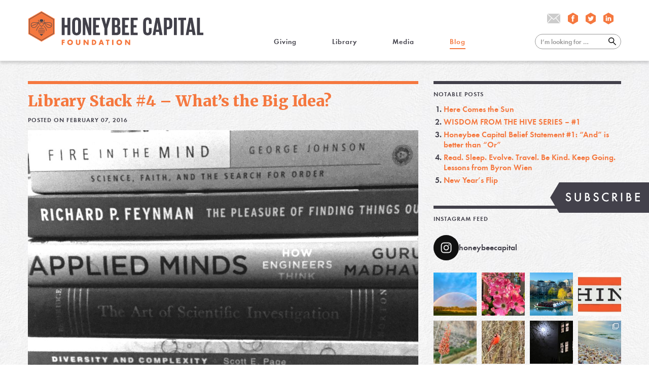

--- FILE ---
content_type: text/html; charset=UTF-8
request_url: https://honeybeecapital.org/20160207/library-stack-4-whats-the-big-idea/
body_size: 30968
content:
<!DOCTYPE html>
<!--[if lt IE 7]><html class="no-js lt-ie9 lt-ie8 lt-ie7" lang="en"> <![endif]-->
<!--[if IE 7]><html class="no-js lt-ie9 lt-ie8" lang="en"> <![endif]-->
<!--[if IE 8]><html class="no-js lt-ie9" lang="en"> <![endif]-->
<!--[if IE 9 ]><html class="ie9 no-js"> <![endif]-->
<!--[if (gt IE 9)|!(IE)]><!--> <html class="no-js" lang="en-US"> <!--<![endif]--> 
<head>
<meta charset="UTF-8" />
<meta name="viewport" content="width=device-width" /> 
<meta name="description" content="Reconnecting investing with the real world." /> 
<title>Honeybee Capital Foundation |   Library Stack #4 &#8211; What&#8217;s the Big Idea?</title>
<!-- for Facebook. Be sure to run it through the debugger: https://developers.facebook.com/tools/debug
<meta property="og:url" value="https://honeybeecapital.org/20160207/library-stack-4-whats-the-big-idea/" />
<meta property="og:image" content="#image" />
<meta property="og:title" content="Honeybee Capital Foundation"/>
<meta property="og:description" content="Reconnecting investing with the real world."/>
-->
<!--
Refer to: https://css-tricks.com/favicon-quiz/
<link rel="icon" type="image/x-icon" href="https://honeybeecapital.org/hbco1/wp-content/themes/hbco.2.0/assets/favicon.ico" /> /* Provide 16px only */
<link rel="icon" href="https://honeybeecapital.org/hbco1/wp-content/themes/hbco.2.0/assets/favicon-32.png" sizes="32x32">
<link rel="apple-touch-icon-precomposed" sizes="152x152" href="https://honeybeecapital.org/hbco1/wp-content/themes/hbco.2.0/assets/favicon-152.png">
<link rel="apple-touch-icon-precomposed" sizes="144x144" href="https://honeybeecapital.org/hbco1/wp-content/themes/hbco.2.0/assets/favicon-144.png">
<link rel="apple-touch-icon-precomposed" sizes="120x120" href="https://honeybeecapital.org/hbco1/wp-content/themes/hbco.2.0/assets/favicon-120.png">
<link rel="apple-touch-icon-precomposed" sizes="114x114" href="https://honeybeecapital.org/hbco1/wp-content/themes/hbco.2.0/assets/favicon-114.png">
<link rel="apple-touch-icon-precomposed" sizes="72x72" href="https://honeybeecapital.org/hbco1/wp-content/themes/hbco.2.0/assets/favicon-72.png">
<link rel="apple-touch-icon-precomposed" href="https://honeybeecapital.org/hbco1/wp-content/themes/hbco.2.0/assets/favicon-57.png">
<link rel="apple-touch-icon-precomposed" href="https://honeybeecapital.org/hbco1/wp-content/themes/hbco.2.0/assets/favicon-152.png">
<meta name="msapplication-TileColor" content="#FFFFFF">
<meta name="msapplication-TileImage" content="https://honeybeecapital.org/hbco1/wp-content/themes/hbco.2.0/assets/favicon-144.png">
-->
<link rel="profile" href="http://gmpg.org/xfn/11" />
<link rel="pingback" href="https://honeybeecapital.org/hbco1/xmlrpc.php" />
<link rel="stylesheet" href="https://honeybeecapital.org/hbco1/wp-content/themes/hbco.2.0/style.css" />
<script type="text/javascript" src="https://honeybeecapital.org/hbco1/wp-content/themes/hbco.2.0/js/jquery-2.2.4.min.js"></script>
<script type="text/javascript" src="https://honeybeecapital.org/hbco1/wp-content/themes/hbco.2.0/js/jquery.cycle2.min.js"></script>
<script type="text/javascript">
function screen_mobile() { $('body').removeClass('screen-tablet screen-desktop').addClass('screen-mobile'); }
function screen_tablet() { $('body').removeClass('screen-mobile screen-desktop').addClass('screen-tablet'); }
function screen_desktop() { $('body').removeClass('screen-mobile screen-tablet').addClass('screen-desktop'); }
function windowMagic() {
	windowHeight = $(window).height();
	windowWidth = $(window).width();
	if ( (windowWidth < 768) ) { screen_mobile(); }
	else if ( (windowWidth >= 768) && (windowWidth < 1020)) { screen_tablet(); }
	else if ((windowWidth >= 1020)) { screen_desktop(); }
}
$(window).on("load",function(e){ windowMagic(); });
$(window).on("resize",function(e){ windowMagic(); });
$(document).ready(function() {
	$('#header-toggle').click(function() {
		$('#header-menu').toggleClass('header-menu-show');
	});	
});
</script>
<!--[if lt IE 9]>
<script src="https://honeybeecapital.org/hbco1/wp-content/themes/hbco.2.0/js/html5.js" type="text/javascript"></script>
<![endif]-->
<meta name='robots' content='max-image-preview:large' />
<link rel="alternate" title="oEmbed (JSON)" type="application/json+oembed" href="https://honeybeecapital.org/wp-json/oembed/1.0/embed?url=https%3A%2F%2Fhoneybeecapital.org%2F20160207%2Flibrary-stack-4-whats-the-big-idea%2F" />
<link rel="alternate" title="oEmbed (XML)" type="text/xml+oembed" href="https://honeybeecapital.org/wp-json/oembed/1.0/embed?url=https%3A%2F%2Fhoneybeecapital.org%2F20160207%2Flibrary-stack-4-whats-the-big-idea%2F&#038;format=xml" />
<style id='wp-img-auto-sizes-contain-inline-css' type='text/css'>
img:is([sizes=auto i],[sizes^="auto," i]){contain-intrinsic-size:3000px 1500px}
/*# sourceURL=wp-img-auto-sizes-contain-inline-css */
</style>
<link rel='stylesheet' id='sbi_styles-css' href='https://honeybeecapital.org/hbco1/wp-content/plugins/instagram-feed/css/sbi-styles.min.css?ver=6.10.0' type='text/css' media='all' />
<style id='wp-emoji-styles-inline-css' type='text/css'>

	img.wp-smiley, img.emoji {
		display: inline !important;
		border: none !important;
		box-shadow: none !important;
		height: 1em !important;
		width: 1em !important;
		margin: 0 0.07em !important;
		vertical-align: -0.1em !important;
		background: none !important;
		padding: 0 !important;
	}
/*# sourceURL=wp-emoji-styles-inline-css */
</style>
<link rel='stylesheet' id='wp-block-library-css' href='https://honeybeecapital.org/hbco1/wp-includes/css/dist/block-library/style.min.css?ver=6.9' type='text/css' media='all' />
<style id='global-styles-inline-css' type='text/css'>
:root{--wp--preset--aspect-ratio--square: 1;--wp--preset--aspect-ratio--4-3: 4/3;--wp--preset--aspect-ratio--3-4: 3/4;--wp--preset--aspect-ratio--3-2: 3/2;--wp--preset--aspect-ratio--2-3: 2/3;--wp--preset--aspect-ratio--16-9: 16/9;--wp--preset--aspect-ratio--9-16: 9/16;--wp--preset--color--black: #000000;--wp--preset--color--cyan-bluish-gray: #abb8c3;--wp--preset--color--white: #ffffff;--wp--preset--color--pale-pink: #f78da7;--wp--preset--color--vivid-red: #cf2e2e;--wp--preset--color--luminous-vivid-orange: #ff6900;--wp--preset--color--luminous-vivid-amber: #fcb900;--wp--preset--color--light-green-cyan: #7bdcb5;--wp--preset--color--vivid-green-cyan: #00d084;--wp--preset--color--pale-cyan-blue: #8ed1fc;--wp--preset--color--vivid-cyan-blue: #0693e3;--wp--preset--color--vivid-purple: #9b51e0;--wp--preset--gradient--vivid-cyan-blue-to-vivid-purple: linear-gradient(135deg,rgb(6,147,227) 0%,rgb(155,81,224) 100%);--wp--preset--gradient--light-green-cyan-to-vivid-green-cyan: linear-gradient(135deg,rgb(122,220,180) 0%,rgb(0,208,130) 100%);--wp--preset--gradient--luminous-vivid-amber-to-luminous-vivid-orange: linear-gradient(135deg,rgb(252,185,0) 0%,rgb(255,105,0) 100%);--wp--preset--gradient--luminous-vivid-orange-to-vivid-red: linear-gradient(135deg,rgb(255,105,0) 0%,rgb(207,46,46) 100%);--wp--preset--gradient--very-light-gray-to-cyan-bluish-gray: linear-gradient(135deg,rgb(238,238,238) 0%,rgb(169,184,195) 100%);--wp--preset--gradient--cool-to-warm-spectrum: linear-gradient(135deg,rgb(74,234,220) 0%,rgb(151,120,209) 20%,rgb(207,42,186) 40%,rgb(238,44,130) 60%,rgb(251,105,98) 80%,rgb(254,248,76) 100%);--wp--preset--gradient--blush-light-purple: linear-gradient(135deg,rgb(255,206,236) 0%,rgb(152,150,240) 100%);--wp--preset--gradient--blush-bordeaux: linear-gradient(135deg,rgb(254,205,165) 0%,rgb(254,45,45) 50%,rgb(107,0,62) 100%);--wp--preset--gradient--luminous-dusk: linear-gradient(135deg,rgb(255,203,112) 0%,rgb(199,81,192) 50%,rgb(65,88,208) 100%);--wp--preset--gradient--pale-ocean: linear-gradient(135deg,rgb(255,245,203) 0%,rgb(182,227,212) 50%,rgb(51,167,181) 100%);--wp--preset--gradient--electric-grass: linear-gradient(135deg,rgb(202,248,128) 0%,rgb(113,206,126) 100%);--wp--preset--gradient--midnight: linear-gradient(135deg,rgb(2,3,129) 0%,rgb(40,116,252) 100%);--wp--preset--font-size--small: 13px;--wp--preset--font-size--medium: 20px;--wp--preset--font-size--large: 36px;--wp--preset--font-size--x-large: 42px;--wp--preset--spacing--20: 0.44rem;--wp--preset--spacing--30: 0.67rem;--wp--preset--spacing--40: 1rem;--wp--preset--spacing--50: 1.5rem;--wp--preset--spacing--60: 2.25rem;--wp--preset--spacing--70: 3.38rem;--wp--preset--spacing--80: 5.06rem;--wp--preset--shadow--natural: 6px 6px 9px rgba(0, 0, 0, 0.2);--wp--preset--shadow--deep: 12px 12px 50px rgba(0, 0, 0, 0.4);--wp--preset--shadow--sharp: 6px 6px 0px rgba(0, 0, 0, 0.2);--wp--preset--shadow--outlined: 6px 6px 0px -3px rgb(255, 255, 255), 6px 6px rgb(0, 0, 0);--wp--preset--shadow--crisp: 6px 6px 0px rgb(0, 0, 0);}:where(.is-layout-flex){gap: 0.5em;}:where(.is-layout-grid){gap: 0.5em;}body .is-layout-flex{display: flex;}.is-layout-flex{flex-wrap: wrap;align-items: center;}.is-layout-flex > :is(*, div){margin: 0;}body .is-layout-grid{display: grid;}.is-layout-grid > :is(*, div){margin: 0;}:where(.wp-block-columns.is-layout-flex){gap: 2em;}:where(.wp-block-columns.is-layout-grid){gap: 2em;}:where(.wp-block-post-template.is-layout-flex){gap: 1.25em;}:where(.wp-block-post-template.is-layout-grid){gap: 1.25em;}.has-black-color{color: var(--wp--preset--color--black) !important;}.has-cyan-bluish-gray-color{color: var(--wp--preset--color--cyan-bluish-gray) !important;}.has-white-color{color: var(--wp--preset--color--white) !important;}.has-pale-pink-color{color: var(--wp--preset--color--pale-pink) !important;}.has-vivid-red-color{color: var(--wp--preset--color--vivid-red) !important;}.has-luminous-vivid-orange-color{color: var(--wp--preset--color--luminous-vivid-orange) !important;}.has-luminous-vivid-amber-color{color: var(--wp--preset--color--luminous-vivid-amber) !important;}.has-light-green-cyan-color{color: var(--wp--preset--color--light-green-cyan) !important;}.has-vivid-green-cyan-color{color: var(--wp--preset--color--vivid-green-cyan) !important;}.has-pale-cyan-blue-color{color: var(--wp--preset--color--pale-cyan-blue) !important;}.has-vivid-cyan-blue-color{color: var(--wp--preset--color--vivid-cyan-blue) !important;}.has-vivid-purple-color{color: var(--wp--preset--color--vivid-purple) !important;}.has-black-background-color{background-color: var(--wp--preset--color--black) !important;}.has-cyan-bluish-gray-background-color{background-color: var(--wp--preset--color--cyan-bluish-gray) !important;}.has-white-background-color{background-color: var(--wp--preset--color--white) !important;}.has-pale-pink-background-color{background-color: var(--wp--preset--color--pale-pink) !important;}.has-vivid-red-background-color{background-color: var(--wp--preset--color--vivid-red) !important;}.has-luminous-vivid-orange-background-color{background-color: var(--wp--preset--color--luminous-vivid-orange) !important;}.has-luminous-vivid-amber-background-color{background-color: var(--wp--preset--color--luminous-vivid-amber) !important;}.has-light-green-cyan-background-color{background-color: var(--wp--preset--color--light-green-cyan) !important;}.has-vivid-green-cyan-background-color{background-color: var(--wp--preset--color--vivid-green-cyan) !important;}.has-pale-cyan-blue-background-color{background-color: var(--wp--preset--color--pale-cyan-blue) !important;}.has-vivid-cyan-blue-background-color{background-color: var(--wp--preset--color--vivid-cyan-blue) !important;}.has-vivid-purple-background-color{background-color: var(--wp--preset--color--vivid-purple) !important;}.has-black-border-color{border-color: var(--wp--preset--color--black) !important;}.has-cyan-bluish-gray-border-color{border-color: var(--wp--preset--color--cyan-bluish-gray) !important;}.has-white-border-color{border-color: var(--wp--preset--color--white) !important;}.has-pale-pink-border-color{border-color: var(--wp--preset--color--pale-pink) !important;}.has-vivid-red-border-color{border-color: var(--wp--preset--color--vivid-red) !important;}.has-luminous-vivid-orange-border-color{border-color: var(--wp--preset--color--luminous-vivid-orange) !important;}.has-luminous-vivid-amber-border-color{border-color: var(--wp--preset--color--luminous-vivid-amber) !important;}.has-light-green-cyan-border-color{border-color: var(--wp--preset--color--light-green-cyan) !important;}.has-vivid-green-cyan-border-color{border-color: var(--wp--preset--color--vivid-green-cyan) !important;}.has-pale-cyan-blue-border-color{border-color: var(--wp--preset--color--pale-cyan-blue) !important;}.has-vivid-cyan-blue-border-color{border-color: var(--wp--preset--color--vivid-cyan-blue) !important;}.has-vivid-purple-border-color{border-color: var(--wp--preset--color--vivid-purple) !important;}.has-vivid-cyan-blue-to-vivid-purple-gradient-background{background: var(--wp--preset--gradient--vivid-cyan-blue-to-vivid-purple) !important;}.has-light-green-cyan-to-vivid-green-cyan-gradient-background{background: var(--wp--preset--gradient--light-green-cyan-to-vivid-green-cyan) !important;}.has-luminous-vivid-amber-to-luminous-vivid-orange-gradient-background{background: var(--wp--preset--gradient--luminous-vivid-amber-to-luminous-vivid-orange) !important;}.has-luminous-vivid-orange-to-vivid-red-gradient-background{background: var(--wp--preset--gradient--luminous-vivid-orange-to-vivid-red) !important;}.has-very-light-gray-to-cyan-bluish-gray-gradient-background{background: var(--wp--preset--gradient--very-light-gray-to-cyan-bluish-gray) !important;}.has-cool-to-warm-spectrum-gradient-background{background: var(--wp--preset--gradient--cool-to-warm-spectrum) !important;}.has-blush-light-purple-gradient-background{background: var(--wp--preset--gradient--blush-light-purple) !important;}.has-blush-bordeaux-gradient-background{background: var(--wp--preset--gradient--blush-bordeaux) !important;}.has-luminous-dusk-gradient-background{background: var(--wp--preset--gradient--luminous-dusk) !important;}.has-pale-ocean-gradient-background{background: var(--wp--preset--gradient--pale-ocean) !important;}.has-electric-grass-gradient-background{background: var(--wp--preset--gradient--electric-grass) !important;}.has-midnight-gradient-background{background: var(--wp--preset--gradient--midnight) !important;}.has-small-font-size{font-size: var(--wp--preset--font-size--small) !important;}.has-medium-font-size{font-size: var(--wp--preset--font-size--medium) !important;}.has-large-font-size{font-size: var(--wp--preset--font-size--large) !important;}.has-x-large-font-size{font-size: var(--wp--preset--font-size--x-large) !important;}
/*# sourceURL=global-styles-inline-css */
</style>

<style id='classic-theme-styles-inline-css' type='text/css'>
/*! This file is auto-generated */
.wp-block-button__link{color:#fff;background-color:#32373c;border-radius:9999px;box-shadow:none;text-decoration:none;padding:calc(.667em + 2px) calc(1.333em + 2px);font-size:1.125em}.wp-block-file__button{background:#32373c;color:#fff;text-decoration:none}
/*# sourceURL=/wp-includes/css/classic-themes.min.css */
</style>
<link rel="https://api.w.org/" href="https://honeybeecapital.org/wp-json/" /><link rel="alternate" title="JSON" type="application/json" href="https://honeybeecapital.org/wp-json/wp/v2/posts/1977" /><link rel="EditURI" type="application/rsd+xml" title="RSD" href="https://honeybeecapital.org/hbco1/xmlrpc.php?rsd" />
<meta name="generator" content="WordPress 6.9" />
<link rel="canonical" href="https://honeybeecapital.org/20160207/library-stack-4-whats-the-big-idea/" />
<link rel='shortlink' href='https://honeybeecapital.org/?p=1977' />
<style type="text/css">.recentcomments a{display:inline !important;padding:0 !important;margin:0 !important;}</style></head>

<body class="wp-singular post-template-default single single-post postid-1977 single-format-standard wp-theme-hbco20">

<svg xmlns="http://www.w3.org/2000/svg" style="display:none;">
<symbol id="hbco-logo1">
<path id="svglogo_foundation" d="m239.39 70.914h3.2664l6.0204 7.7267v-7.7267h3.2664v12.631h-3.2664l-6.0204-7.7267v7.7267h-3.2664v-12.631zm-14.458 9.9031c1.963 0 3.55-1.5897 3.55-3.5593 0-1.9508-1.587-3.5418-3.55-3.5418-1.9431 0-3.5488 1.591-3.5488 3.5029 0 2.0085 1.567 3.5982 3.5488 3.5982m-4.6047-8.6908c1.1884-1.0055 2.849-1.5922 4.6047-1.5922 2.0955 0 3.8124 0.70208 5.1532 2.1213 1.1708 1.2312 1.8119 2.8597 1.8119 4.6212 0 1.9884-0.8685 3.8627-2.3592 5.1327-1.2646 1.0606-2.8115 1.591-4.6622 1.591-3.9636 0-6.9088-2.9174-6.9088-6.8553 0-1.8756 0.86841-3.7499 2.3604-5.0186m-13.119-1.2123h3.2664v12.631h-3.2664v-12.631zm-12.741 2.7845h-2.6604v-2.7845h8.6445v2.7845h-2.7178v9.8467h-3.2664v-9.8467zm-12.703 5.1503-1.3396-4.0345-1.3783 4.0345h2.7178zm-3.1139-7.9348h3.5675l4.7383 12.631h-3.4925l-0.81222-2.1965h-4.511l-0.86846 2.1965h-3.4538l4.8321-12.631zm-17.515 9.8467c1.2258 0 2.0193-0.32095 2.6803-1.0594 0.5848-0.64441 0.90594-1.5346 0.90594-2.4623 0-0.94781-0.32114-1.838-0.90594-2.4824-0.66102-0.73593-1.4545-1.0581-2.6803-1.0581h-0.75474v7.0622h0.75474zm-4.0211-9.8467h4.8321c3.3226 0 6.1916 2.9162 6.1916 6.325 0 3.3901-2.869 6.3062-6.1916 6.3062h-4.8321v-12.631zm-20.479 0h3.2651l6.0204 7.7267v-7.7267h3.2664v12.631h-3.2664l-6.0204-7.7267v7.7267h-3.2651v-12.631zm-7.9285 7.2904c0 1.8568-0.31989 2.861-1.2271 3.8828-1.0372 1.1747-2.5092 1.7803-4.341 1.7803-1.9256 0-3.6238-0.71964-4.4922-1.8944-0.65977-0.89014-0.90594-1.9119-0.90594-3.7687v-7.2904h3.2651v6.8365c0 1.4393 0.0388 1.7226 0.35862 2.2529 0.35863 0.60554 1.0384 0.96661 1.8319 0.96661 0.82971 0 1.567-0.39868 1.9068-1.023 0.28241-0.49271 0.33864-0.87134 0.33864-2.1965v-6.8365h3.2651v7.2904zm-25.349 2.6128c1.9631 0 3.5488-1.5897 3.5488-3.5593 0-1.9508-1.5857-3.5418-3.5488-3.5418-1.9443 0-3.5488 1.591-3.5488 3.5029 0 2.0085 1.567 3.5982 3.5488 3.5982m-4.6059-8.6908c1.1896-1.0055 2.8503-1.5922 4.6059-1.5922 2.0943 0 3.8124 0.70208 5.1532 2.1213 1.1696 1.2312 1.8119 2.8597 1.8119 4.6212 0 1.9884-0.86845 3.8627-2.3592 5.1327-1.2646 1.0606-2.8128 1.591-4.6622 1.591-3.9636 0-6.9089-2.9174-6.9089-6.8553 0-1.8756 0.86845-3.7499 2.3592-5.0186m-16.194-1.2123h7.2113v2.7845h-3.9462v2.1h3.5875v2.7845h-3.5875v4.9622h-3.2651v-12.631z" style="fill:#f5783f"/>
<path id="svglogo_honeybeecapital" d="m417.17 16.258h7.2175v37.161h8.6108v5.9075h-15.828v-43.069zm-18.74 29.411h5.7605l-2.849-17.277h-0.062l-2.849 17.277zm-9.0544 13.658 8.1034-43.069h8.231l8.1672 43.069h-7.4075l-1.3283-7.8784h-7.6624l-1.2658 7.8784h-6.8376zm-18.55-43.069h19.183v5.9075h-5.9517v37.161h-7.2813v-37.161h-5.9505v-5.9075zm-10.89 0h7.2175v43.069h-7.2175v-43.069zm-17.475 5.9075v16.96h2.6591c2.4692 0 3.5451-1.2073 3.5451-3.5581v-9.9081c0-2.3507-1.0759-3.4941-3.5451-3.4941h-2.6591zm-7.2175-5.9075h10.7c7.2812 0 9.9403 3.6207 9.9403 9.6549v9.0832c0 6.0367-2.6591 9.7201-9.9403 9.7201h-3.4826v14.611h-7.2175v-43.069zm-18.741 29.411h5.7618l-2.849-17.277h-0.062l-2.8503 17.277zm-9.0531 13.658 8.1034-43.069h8.231l8.1672 43.069h-7.4075l-1.3296-7.8784h-7.6612l-1.2646 7.8784h-6.8389zm-23.426-11.117v-20.836c0-6.7337 3.1652-11.624 10.764-11.624 7.9761 0 10.193 4.4469 10.193 10.798v5.0826h-6.584v-5.6543c0-2.6679-0.8872-4.1924-3.4825-4.1924-2.5966 0-3.6726 1.8417-3.6726 4.4469v23.121c0 2.6065 1.0759 4.4469 3.6726 4.4469 2.5953 0 3.4825-1.6512 3.4825-4.1912v-7.9411h6.584v7.4321c0 6.162-2.5329 10.736-10.193 10.736-7.5986 0-10.764-4.9547-10.764-11.624m-30.826-31.952h17.22v5.9075h-10.003v12.324h7.1538v5.8436h-7.1538v13.086h10.003v5.9075h-17.22v-43.069zm-21.4 0h17.222v5.9075h-10.004v12.324h7.155v5.8436h-7.155v13.086h10.004v5.9075h-17.222v-43.069zm-17.854 23.694v13.467h3.1651c2.4055 0 3.5451-1.2073 3.5451-3.4941v-6.4792c0-2.2868-1.0759-3.4941-3.6088-3.4941h-3.1014zm0-5.5264h2.5328c2.3417 0 3.4176-1.2073 3.4176-3.4941v-5.2719c0-2.3507-1.0759-3.4941-3.4826-3.4941h-2.4679v12.26zm-7.2188-18.168h10.446c7.2188 0 9.6242 3.3675 9.6242 9.4643v4.3843c0 3.6207-1.3295 5.9075-4.3047 6.8604 3.6088 0.82495 5.3807 3.2396 5.3807 7.1775v5.7182c0 6.0968-2.7216 9.4643-9.9404 9.4643h-11.206v-43.069zm-11.206 26.679v16.39h-7.2175v-16.39l-8.041-26.679h7.5349l4.3685 16.325h0.062l4.3685-16.325h6.9013l-7.9773 26.679zm-35.454-26.679h17.22v5.9075h-10.004v12.324h7.1551v5.8436h-7.1551v13.086h10.004v5.9075h-17.22v-43.069zm-19.248 16.009v27.06h-6.0767v-43.069h7.0901l7.7873 24.711v-24.711h6.0154v43.069h-6.3316l-8.4846-27.06zm-17.728 17.086v-23.121c0-2.6052-1.1396-4.4469-3.735-4.4469-2.5329 0-3.6725 1.8417-3.6725 4.4469v23.121c0 2.6065 1.1396 4.4469 3.6725 4.4469 2.5954 0 3.735-1.8405 3.735-4.4469m-14.625-1.1421v-20.836c0-6.7337 3.2914-11.624 10.89-11.624 7.6599 0 10.953 4.8908 10.953 11.624v20.836c0 6.6698-3.2926 11.624-10.953 11.624-7.5986 0-10.89-4.9547-10.89-11.624m-11.712-7.8771h-6.9651v18.994h-7.2175v-43.069h7.2175v18.232h6.9651v-18.232h7.28v43.069h-7.28v-18.994z" style="fill:#42414a"/>
<path id="svglogo_honeycomb" d="m0 56.689v-37.792l32.619-18.897 32.621 18.897v37.792l-32.621 18.895-32.619-18.895z" style="fill:#f5783f"/>
 <path id="svglogo_bee" d="m61.964 20.794-29.344-16.998-29.342 16.998v33.998l29.342 16.995 29.344-16.995v-33.998zm0.93718-0.26954v34.537c0 0.16925-0.09 0.32346-0.23492 0.40746l-29.811 17.269c-0.0737 0.0426-0.15369 0.0614-0.23492 0.0614-0.0813 0-0.16244-0.0188-0.23367-0.0614l-29.811-17.267c-0.14495-0.0841-0.23492-0.23821-0.23492-0.40746v-34.537c0-0.16926 0.08997-0.32346 0.23492-0.40746l29.811-17.27c0.14495-0.0841 0.32239-0.0841 0.46859 0l29.811 17.268c0.14495 0.084 0.23492 0.2382 0.23492 0.40746m-10.108 8.4413h-12.151l16.517 7.4872c0.23117-0.61934 0.36613-1.2876 0.36613-1.9947 0-3.439-2.4054-5.4925-4.7321-5.4925m3.9686 8.3385-16.82-7.6264c1.2933 1.7251 3.4651 4.6225 5.052 6.745 2.1468 2.8748 4.1136 4.0997 6.579 4.0997 1.9643 0 4.0886-1.2713 5.1895-3.2183m-18.292-9.2775h14.324c2.7865 0 5.6681 2.4059 5.6681 6.4316 0 4.0094-3.6363 7.0033-6.8889 7.0033-2.7566 0-5.017-1.3803-7.3288-4.4745-2.3992-3.212-6.1491-8.2094-6.1491-8.2094-0.10621-0.14167-0.12371-0.33223-0.045-0.49145 0.08-0.15923 0.24242-0.25952 0.41986-0.25952m-18.591 8.3962c1.5857-2.1226 3.7575-5.0199 5.052-6.745l-16.823 7.626c1.1021 1.947 3.2251 3.2183 5.1907 3.2183 2.4642 0 4.4322-1.2249 6.579-4.0997m-12.532-1.965c0 0.7071 0.13495 1.3753 0.36612 1.9947l16.517-7.4872h-12.151c-2.3267 0-4.7321 2.0536-4.7321 5.4925m13.28 2.5288c-2.3117 3.0942-4.5709 4.4745-7.3275 4.4745-3.2526 0-6.8889-2.9939-6.8889-7.0033 0-4.0257 2.8815-6.4316 5.6681-6.4316h14.325c0.17619 0 0.33864 0.10029 0.41736 0.25952 0.08 0.15922 0.0625 0.34978-0.0437 0.49145 0 0-3.75 4.9973-6.1504 8.2094m7.6861-13.647c0 1.7715 1.4358 3.212 3.2014 3.212h2.213c1.7656 0 3.2014-1.4405 3.2014-3.212s-1.4358-3.2108-3.2014-3.2108h-2.213c-1.7656 0-3.2014 1.4393-3.2014 3.2108m8.7857 8.5779c0-1.6273-1.3208-2.9525-2.944-2.9525h-3.0677c-1.6232 0-2.944 1.3252-2.944 2.9525 0 2.4786 2.0081 4.4933 4.4772 4.4933 2.4692 0 4.4785-2.0147 4.4785-4.4933m0.93718 0c0 2.9964-2.4304 5.4324-5.4157 5.4324-2.9852 0-5.4144-2.436-5.4144-5.4324 0-2.1464 1.7406-3.8915 3.8812-3.8915h3.0677c2.1405 0 3.8812 1.7452 3.8812 3.8915m-5.4144 29.368 4.5397-4.5548h-9.0806l4.5409 4.5548zm6.8177-7.9749h-13.638c-0.25866 0-0.46734 0.20937-0.46734 0.47015 0 0.25951 0.20868 0.47014 0.46734 0.47014h13.638c0.25866 0 0.46859-0.21063 0.46859-0.47014 0-0.26078-0.20993-0.47015-0.46859-0.47015m1.2871-3.4176h-16.211c-0.25866 0-0.46859 0.20938-0.46859 0.46889 0 0.25827 0.20993 0.4689 0.46859 0.4689h16.211c0.25741 0 0.46734-0.21063 0.46734-0.4689 0-0.25951-0.20993-0.46889-0.46734-0.46889m0-3.4239h-16.211c-0.25866 0-0.46859 0.21062-0.46859 0.47014s0.20993 0.47015 0.46859 0.47015h16.211c0.25741 0 0.46734-0.21063 0.46734-0.47015s-0.20993-0.47014-0.46734-0.47014m-14.059-2.951c0 0.26077 0.20993 0.4714 0.46859 0.4714h10.97c0.25866 0 0.46858-0.21063 0.46858-0.4714 0-0.25701-0.20992-0.46764-0.46858-0.46764h-10.97c-0.25866 0-0.46859 0.21063-0.46859 0.46764m7.8023-2.9512c0.25866 0 0.46859-0.20937 0.46859-0.46889 0-0.26078-0.20993-0.47015-0.46859-0.47015h-3.6987c-0.25867 0-0.46859 0.20937-0.46859 0.47015 0 0.25952 0.20992 0.46889 0.46859 0.46889h3.6987zm-7.8936-3.637c-0.19368-0.17427-0.48858-0.15546-0.66102 0.0389l-3.8062 4.2965-2.5691 6.5532c-0.0937 0.24072 0.0263 0.51403 0.26616 0.60806 0.0562 0.0226 0.11371 0.0313 0.16994 0.0313 0.18744 0 0.36363-0.11283 0.4361-0.29964l2.4517-6.3338 3.7512-4.2326c0.17244-0.19307 0.1537-0.48895-0.0388-0.66196m16.664 4.4758-3.8924-4.4369c-0.17244-0.19432-0.46734-0.21313-0.66102-0.0389-0.19369 0.17301-0.20993 0.46889-0.04 0.66196l3.75 4.2326 2.4529 6.3338c0.0712 0.18681 0.24866 0.29964 0.4361 0.29964 0.0575 0 0.11371-0.009 0.16994-0.0313 0.24117-0.094 0.36113-0.36734 0.26616-0.60806l-2.4816-6.4128zm-6.253-14.884c0.0862 0.1517 0.24367 0.23946 0.40736 0.23946 0.0788 0 0.15745-0.0201 0.22992-0.0615l2.839-1.6123v-3.1017c0-0.25952-0.20993-0.47015-0.46734-0.47015-0.25866 0-0.46859 0.21063-0.46859 0.47015v2.5526l-2.3642 1.3452c-0.22492 0.12788-0.30365 0.41373-0.17619 0.63814m-9.3481 0.17803-2.839-1.6123v-3.1017c0-0.25952 0.20993-0.47015 0.46734-0.47015 0.25866 0 0.46859 0.21063 0.46859 0.47015v2.5526l2.3642 1.3452c0.22617 0.12788 0.30365 0.41373 0.17744 0.63814-0.0863 0.1517-0.24492 0.23946-0.40861 0.23946-0.0788 0-0.15745-0.0201-0.22992-0.0615" style="fill:#42414a"/>
</symbol>
<symbol id="hbco-logo2">
<path d="m66.04 22.231v35.54l-31.042 17.769-31.037-17.769v-35.54l31.038-17.769 31.041 17.769zm-31.288-18.762-31.534 18.053c-0.15288 0.08895-0.24637 0.25056-0.24637 0.42345v36.111c0 0.1754 0.093495 0.33701 0.24637 0.42471l31.534 18.051c0.07581 0.04635 0.16425 0.0664 0.24637 0.0664 0.08591 0 0.17309-0.02004 0.25143-0.0664l31.535-18.051c0.15161-0.0877 0.2489-0.24931 0.2489-0.42471v-36.111c0-0.17289-0.09728-0.3345-0.2489-0.42345l-31.535-18.053c-0.15414-0.087698-0.34618-0.087698-0.4978 0m26.594 33.048c0 0.73666-0.1453 1.4332-0.38662 2.0809l-17.47-7.8251h12.851c2.4612 0 5.0058 2.1486 5.0058 5.7442m-6.297 6.338c-2.6103 0-4.6887-1.2804-6.9603-4.2859-1.6766-2.22-3.9748-5.2456-5.3431-7.0496l17.793 7.9692c-1.1649 2.0358-3.4138 3.3663-5.4897 3.3663m-14.304-12.79c-0.08339 0.16662-0.0657 0.36332 0.05054 0.51115 0 0 3.9634 5.2255 6.4992 8.5806 2.446 3.236 4.839 4.6806 7.755 4.6806 3.4366 0 7.285-3.1308 7.285-7.319 0-4.212-3.0462-6.7252-5.9938-6.7252h-15.155c-0.18699 0-0.35377 0.10273-0.44094 0.27186m-26.182 12.791c-2.0784 0-4.3223-1.3305-5.4897-3.3663l17.79-7.97c-1.3696 1.8041-3.6627 4.8296-5.3406 7.0496-2.2704 3.0055-4.3526 4.2859-6.9603 4.2859m-1.2925-12.082h12.854l-17.47 7.8251c-0.24511-0.64771-0.38914-1.3443-0.38914-2.0809 0-3.5956 2.5458-5.7442 5.0045-5.7442m15.548-0.19795c0.11118-0.14783 0.13519-0.34453 0.04927-0.51115-0.08465-0.16913-0.25648-0.27186-0.44094-0.27186h-15.156c-2.9476 0-5.9951 2.5132-5.9951 6.7252 0 4.1882 3.8485 7.319 7.2876 7.319 2.9148 0 5.3052-1.4445 7.7538-4.6806 2.5383-3.3551 6.5017-8.5806 6.5017-8.5806m5.0134-9.0391h2.3399c1.8674 0 3.3886 1.5046 3.3886 3.3576 0 1.8492-1.5212 3.3588-3.3886 3.3588h-2.3399c-1.8674 0-3.386-1.5097-3.386-3.3588 0-1.8529 1.5187-3.3576 3.386-3.3576m1.1674 17.023c-2.6115 0-4.7367-2.1085-4.7367-4.6993 0-1.7038 1.3986-3.087 3.1157-3.087h3.2471c1.7183 0 3.1144 1.3831 3.1144 3.087 0 2.5908-2.1251 4.6993-4.7405 4.6993m1.6261-8.7673h-3.2471c-2.2628 0-4.1049 1.8241-4.1049 4.0679 0 3.1283 2.5698 5.6803 5.7259 5.6803 3.1624 0 5.7297-2.552 5.7297-5.6803 0-2.2438-1.8396-4.0679-4.1037-4.0679m-6.4259 30.006h9.606l-4.7998 4.7632-4.8062-4.7632zm12.509-3.0807c0 0.27061-0.2211 0.49111-0.49401 0.49111h-14.427c-0.27417 0-0.49527-0.2205-0.49527-0.49111 0-0.26936 0.2211-0.49111 0.49527-0.49111h14.427c0.2729 0 0.49401 0.22175 0.49401 0.49111m1.3607-3.5743c0 0.26936-0.21731 0.49111-0.49148 0.49111h-17.149c-0.2729 0-0.4978-0.22175-0.4978-0.49111 0-0.27312 0.22489-0.49361 0.4978-0.49361h17.149c0.27417 0 0.49148 0.2205 0.49148 0.49361m0-3.5793c0 0.27186-0.21731 0.49236-0.49148 0.49236h-17.149c-0.2729 0-0.4978-0.2205-0.4978-0.49236 0-0.2681 0.22489-0.4886 0.4978-0.4886h17.149c0.27417 0 0.49148 0.2205 0.49148 0.4886m-14.871-4.0642h11.603c0.27543 0 0.49906 0.21799 0.49906 0.4886 0 0.27312-0.22363 0.49361-0.49906 0.49361h-11.603c-0.27164 0-0.4978-0.2205-0.4978-0.49361 0-0.27061 0.22616-0.4886 0.4978-0.4886m3.8434-2.5933c-0.2729 0-0.49274-0.2205-0.49274-0.49236 0-0.27061 0.21984-0.49236 0.49274-0.49236h3.9154c0.27543 0 0.49527 0.22175 0.49527 0.49236 0 0.27186-0.21984 0.49236-0.49527 0.49236h-3.9154zm-4.393-3.1133-3.9672 4.4275-2.5926 6.6187c-0.0796 0.19669-0.26406 0.31696-0.46242 0.31696-0.05938 0-0.12255-0.01378-0.17815-0.03633-0.25648-0.10023-0.38409-0.38336-0.28428-0.63393l2.7151-6.8555 4.0266-4.4889c0.18067-0.20296 0.4978-0.223 0.70248-0.04134 0.20342 0.18041 0.22237 0.48985 0.04043 0.69281m20.213 10.693c0.09855 0.25056-0.02653 0.5337-0.28175 0.63393-0.05812 0.02255-0.12003 0.03633-0.18067 0.03633-0.1971 0-0.38662-0.12027-0.4599-0.31696l-2.5976-6.6187-3.9647-4.4275c-0.18067-0.20296-0.16172-0.5124 0.04043-0.69281 0.20468-0.18166 0.52054-0.16161 0.70121 0.04134l4.1176 4.6392 2.6254 6.7051zm-9.0564-22.933 2.5004-1.4032v-2.6685c0-0.27186 0.22363-0.49361 0.49654-0.49361 0.27543 0 0.4978 0.22175 0.4978 0.49361v3.2373l-3.007 1.6888c-0.07581 0.0426-0.16046 0.06264-0.24132 0.06264-0.17436 0-0.34113-0.0902-0.43084-0.25182-0.13772-0.23177-0.0518-0.53245 0.18446-0.66525m-10.072 0.85443-3.0032-1.6888v-3.2373c0-0.27186 0.21605-0.49361 0.49274-0.49361 0.27922 0 0.49527 0.22175 0.49527 0.49361v2.6685l2.5029 1.4032c0.23626 0.1328 0.31839 0.43348 0.18573 0.66525-0.09223 0.16162-0.25774 0.25182-0.43084 0.25182-0.08086 0-0.16804-0.02004-0.24258-0.06264m39.285 31.065-34.016 19.468-34.01-19.468v-38.942l34.01-19.475 34.016 19.475v38.942zm0.74-39.652-34.505-19.754c-0.15414-0.091456-0.34618-0.091456-0.4978 0l-34.504 19.754c-0.15072 0.087-0.248 0.248-0.248 0.424v39.51c0 0.17665 0.097285 0.3345 0.24764 0.42471l34.504 19.752c0.07581 0.04385 0.16425 0.0664 0.24637 0.0664 0.08591 0 0.17309-0.02255 0.25143-0.0664l34.505-19.752c0.152-0.091 0.245-0.248 0.245-0.425v-39.51c0-0.1754-0.0935-0.33701-0.24511-0.42345" />
</symbol>
<symbol id="hamburger"><path d="m 0,12 30,0 0,6 -30,0 z m 0,12 30,0 0,6 -30,0 z M 0,-2e-7 l 30,0 0,6 -30,0 z" /></symbol>
<symbol id="facebook"><path d="m12.828 9.2994-0.1793 2.0979h-1.8721v6.3725h-2.5662v-6.3725h-1.3222v-2.0979h1.3222v-1.2958c0-1.7777 0.83739-2.7722 2.9419-2.7722 0.73021 0 1.2671 0.10975 1.9582 0.24839l-0.31853 2.0081c-0.35659-0.0729-0.83739-0.12175-1.1429-0.12175-0.81937 0-0.87245 0.35514-0.87245 0.92275v1.0105h2.0514zm-2.828-9.2994-10 5.75v11.5l10 5.75 10-5.75v-11.5l-10-5.75z" /></symbol>
<symbol id="twitter"><path d="m15.038 9.3967c0 0.10375 0.01 0.20848 0.01 0.31223 0 3.1971-2.4429 6.8809-6.9091 6.8809-1.3692 0-2.6452-0.402-3.72-1.0863 0.19031 0.021 0.38261 0.0329 0.57892 0.0329 1.1368 0 2.1835-0.38603 3.0148-1.0344-1.0617-0.019-1.9591-0.71922-2.2676-1.6778 0.14824 0.0269 0.30149 0.0419 0.45774 0.0419 0.22035 0 0.43469-0.0299 0.63801-0.0848-1.1097-0.223-1.9461-1.2-1.9461-2.371v-0.0309c0.32653 0.18155 0.70113 0.29027 1.0988 0.30225-0.651-0.432-1.0797-1.1716-1.0797-2.0115 0-0.4429 0.12025-0.85787 0.32952-1.214 1.1959 1.4624 2.9858 2.423 5.003 2.5247-0.0411-0.17756-0.0631-0.36011-0.0631-0.55163 0-1.3347 1.0867-2.418 2.4269-2.418 0.69913 0 1.3291 0.29526 1.7728 0.7651 0.55389-0.10776 1.0717-0.31023 1.5415-0.58755-0.1813 0.56559-0.56591 1.0384-1.0677 1.3387 0.49178-0.0599 0.95953-0.18953 1.3952-0.38105-0.32451 0.4838-0.73717 0.90974-1.2109 1.2509m-5.041-9.3966-10 5.7508v11.498l10 5.751 10-5.751v-11.498l-10-5.751z"/></symbol>
<symbol id="linkedin"><path d="m15.439 16.35h-2.3307v-3.7377c0-0.93968-0.33754-1.5811-1.1809-1.5811-0.64403 0-1.0287 0.43294-1.1969 0.8499-0.0611 0.14863-0.0771 0.35811-0.0771 0.56659v3.9023h-2.3327s0.031-6.3323 0-6.9877h2.3327v0.99155c0.30748-0.47483 0.86138-1.1541 2.1014-1.1541 1.5354 0 2.6843 0.99653 2.6843 3.1442v4.0061zm-9.5743-7.9413h-0.015c-0.78225 0-1.288-0.53666-1.288-1.208 0-0.6853 0.52083-1.207 1.3181-1.207 0.79929 0 1.2901 0.52171 1.3051 1.207 0 0.67134-0.5058 1.208-1.3201 1.208m1.1659 7.9413h-2.3317v-6.9877h2.3317v6.9877zm2.9693-16.35-10 5.7508v11.498l10 5.751 10-5.751v-11.498l-10-5.751z" /></symbol>
<symbol id="email"><path d="m0.94586-9.762e-8 12.055 10.677 12.055-10.677h-24.11zm-0.94586 0.83936v17.197l8.3708-9.7803-8.3708-7.4163zm26 0-8.3708 7.4164 8.3708 9.7808v-17.197zm-16.691 8.2458-8.4856 9.9148h24.354l-8.486-9.9128-3.69 3.2688-3.6921-3.2708z" /></symbol>
</svg>

<div id="layout" class="layout-stickyheaderOFF">

<div id="header">
<div class="row">
<div class="col-6">
<h1 id="header-title">
	<a href="https://honeybeecapital.org/" title="Honeybee Capital Foundation" rel="home">
	<svg viewbox="0 0 433 84"><use xlink:href="#hbco-logo1">
	<image src="https://honeybeecapital.org/hbco1/wp-content/themes/hbco.2.0/assets/logo.png" alt="Honeybee Capital Foundation" /> <!-- For browsers that don't support SVG -->
	</svg>
	</a>
	</h1>
<div id="header-toggle"><svg viewbox="0 0 30 30"><use xlink:href="#hamburger">Menu</use></svg></div>
<div id="header-menu" role="navigation">
<!-- 	<div class="menu"><ul>
<li class="page_item page-item-3063"><a href="https://honeybeecapital.org/blog/">Blog</a></li>
<li class="page_item page-item-3051"><a href="https://honeybeecapital.org/giving/">Giving</a></li>
<li class="page_item page-item-3187"><a href="https://honeybeecapital.org/homepage/">Homepage</a></li>
<li class="page_item page-item-3059 page_item_has_children"><a href="https://honeybeecapital.org/library/">Library</a>
<ul class='children'>
	<li class="page_item page-item-3073"><a href="https://honeybeecapital.org/library/archives/">Archives</a></li>
	<li class="page_item page-item-3065 page_item_has_children"><a href="https://honeybeecapital.org/library/investing/">Investing</a>
	<ul class='children'>
		<li class="page_item page-item-3075"><a href="https://honeybeecapital.org/library/investing/evolution-of-capitalism/">Evolution of Capitalism</a></li>
		<li class="page_item page-item-3222"><a href="https://honeybeecapital.org/library/investing/investment-thinking/">Investment Thinking</a></li>
		<li class="page_item page-item-3224"><a href="https://honeybeecapital.org/library/investing/behavioral-finance-decisionmaking/">Behavioral Finance &#038; Decisionmaking</a></li>
		<li class="page_item page-item-3236"><a href="https://honeybeecapital.org/library/investing/leadership/">Leadership</a></li>
	</ul>
</li>
	<li class="page_item page-item-3071 page_item_has_children"><a href="https://honeybeecapital.org/library/nourishment/">Nourishment</a>
	<ul class='children'>
		<li class="page_item page-item-3246"><a href="https://honeybeecapital.org/library/nourishment/inspiration-generators/">Inspiration Generators</a></li>
		<li class="page_item page-item-3248"><a href="https://honeybeecapital.org/library/nourishment/biography/">Biography</a></li>
		<li class="page_item page-item-3250"><a href="https://honeybeecapital.org/library/nourishment/poetry/">Poetry &#038; Essays</a></li>
		<li class="page_item page-item-3252"><a href="https://honeybeecapital.org/library/nourishment/magical-realism-science-fiction/">Magical Realism &#038; Science Fiction</a></li>
		<li class="page_item page-item-3254"><a href="https://honeybeecapital.org/library/nourishment/novels-stories/">Novels &#038; Stories</a></li>
		<li class="page_item page-item-3256"><a href="https://honeybeecapital.org/library/nourishment/speeches/">Speeches</a></li>
		<li class="page_item page-item-3258"><a href="https://honeybeecapital.org/library/nourishment/hearth-home/">Hearth &#038; Home</a></li>
	</ul>
</li>
	<li class="page_item page-item-3067 page_item_has_children"><a href="https://honeybeecapital.org/library/science/">Science</a>
	<ul class='children'>
		<li class="page_item page-item-3228"><a href="https://honeybeecapital.org/library/science/natures-genius-biomimicry/">Nature&#8217;s Genius &#038; Biomimicry</a></li>
		<li class="page_item page-item-3230"><a href="https://honeybeecapital.org/library/science/bees-superorganisms/">Bees &#038; Superorganisms</a></li>
		<li class="page_item page-item-3232"><a href="https://honeybeecapital.org/library/science/experiments-exploration/">Experiments &#038; Exploration</a></li>
		<li class="page_item page-item-3234"><a href="https://honeybeecapital.org/library/science/data-infographics/">Data &#038; Infographics</a></li>
	</ul>
</li>
	<li class="page_item page-item-3069 page_item_has_children"><a href="https://honeybeecapital.org/library/spirit/">Spirit</a>
	<ul class='children'>
		<li class="page_item page-item-3240"><a href="https://honeybeecapital.org/library/spirit/strength-of-spirit/">Strength of Spirit</a></li>
		<li class="page_item page-item-3242"><a href="https://honeybeecapital.org/library/spirit/resilience/">Resilience</a></li>
		<li class="page_item page-item-3244"><a href="https://honeybeecapital.org/library/spirit/truth-power-justice/">Truth, Power, Justice</a></li>
	</ul>
</li>
</ul>
</li>
<li class="page_item page-item-3061"><a href="https://honeybeecapital.org/media/">Media</a></li>
<li class="page_item page-item-2"><a href="https://honeybeecapital.org/sample-page/">Sample Page</a></li>
<li class="page_item page-item-3083"><a href="https://honeybeecapital.org/whats-in-a-name/">What&#8217;s In A Name?</a></li>
</ul></div>
  -->
	<ul class="menu">
		<li class="b-giving"><a href="https://honeybeecapital.org/giving/">Giving</a></li>
		<li class="b-library"><a href="https://honeybeecapital.org/library/">Library</a></li>
		<li class="b-media"><a href="https://honeybeecapital.org/media/">Media</a></li>
		<li class="b-blog"><a href="https://honeybeecapital.org/blog/">Blog</a></li>
	</ul>
<ul id="header-social" class="social">
	<li class="social-email"><a href="mailto:kc@honeybeecapital.com" target="_blank"><svg viewbox="0 0 26 19"><use xlink:href="#email">Email</use></svg></a></li>
	<li class="social-facebook"><a href="https://www.facebook.com/honeybeecap" target="_blank"><svg viewbox="0 0 20 23"><use xlink:href="#facebook">Facebook</use></svg></a></li>
	<li class="social-twitter"><a href="https://twitter.com/honeybeecap" target="_blank"><svg viewbox="0 0 20 23"><use xlink:href="#twitter">Twitter</use></svg></a></li>
	<li class="social-linkedin"><a href="https://www.linkedin.com/in/honeybeecapital" target="_blank"><svg viewbox="0 0 20 23"><use xlink:href="#linkedin">LinkedIn</use></svg></a></li>
</ul> <!-- .social -->
<div id="header-searchform">
	<form method="get" id="searchform" class="searchform" action="https://honeybeecapital.org/" role="search">
	<input type="search" class="field" name="s" value="" id="s" placeholder="I&#146;m looking for &#133;" />
	<input type="image" src="https://honeybeecapital.org/hbco1/wp-content/themes/hbco.2.0/assets/icon-search.svg" class="submit" id="searchsubmit" value="Search" />
</form>
</div> <!-- header-searchform -->
</div><!-- #header-menu -->
</div> <!-- .col-6 -->
</div> <!-- .row -->
</div><!-- #header -->

<div id="bodycontent" class="post-single">
<div class="row">
		
<div class="col-4 entry entry-single">



<div id="post-1977" class="part-postA post-1977 post type-post status-publish format-standard hentry category-library category-uncategorized tag-bbc tag-ideas tag-necsi tag-poptech tag-reith-lectures tag-sfi tag-ted">
<h1 class="entry-title merriBlack1"><a href="https://honeybeecapital.org/20160207/library-stack-4-whats-the-big-idea/" class="textOrange">Library Stack #4 &#8211; What&#8217;s the Big Idea?</a></h1>
<div class="entry-meta-date entry-meta-top funcProDemi3">Posted on February 07, 2016</div>

<div class="entry-body">
<p><img fetchpriority="high" decoding="async" class="alignnone size-large wp-image-2017" src="https://honeybeecapital.org/hbco1/wp-content/uploads/2016/02/IMG_1873-1024x974.jpg" alt="IMG_1873" width="640" height="609" /></p>
<p>Hello Honeybees, and <a href="http://honeybeecapital.com/library">welcome to our library</a>!</p>
<p>We’ve recently reorganized our online library in the way that allows for both more logical navigation and more serendipity. In short, we’ve established four major quadrants of wisdom (Investing, Nature, Spirit, and Nourishment) and we are arranging thematic pods of content within these big categories. (For a more complete explanation of the library project, please <a href="http://www.honeybeecapital.com/20160110/new-year-new-library/">see this post</a>).</p>
<p>This week we’re pleased to highlight the “<a href="http://www.honeybeecapital.com/library/nourishment/whats-the-big-idea-our-favorite-idea-generators/">What’s the Big Idea?</a>” pod from our Nourishment quadrant. This collection includes some of our favorite big-thinking resources, from the Santa Fe Institute to Britain’s Reith Lectures. If you have spent too much time with Us Magazine or ESPN lately (and who hasn’t?), this pod is for you.</p>
<p>Stay tuned for next week’s feature from our Investing quadrant. We wish you a week of happy learning and exploring.</p>
</div><!-- .entry-body -->

<div class="entry-meta entry-meta-bottom">
	<div class="share">
	<h2 class="funcProBold1">Share:</h2>
		<span><a href="http://www.facebook.com/sharer.php?u=https://honeybeecapital.org/20160207/library-stack-4-whats-the-big-idea/&t=Library Stack #4 &#8211; What&#8217;s the Big Idea?" target="_blank" class="social-facebook"><svg viewbox="0 0 20 23"><use xlink:href="#facebook">Facebook</use></svg></a></span>
		<span><a href="http://twitter.com/share?text=Library+Stack+%234+%E2%80%93+What%E2%80%99s+the+Big+Idea%3F" target="_blank" class="social-twitter"><svg viewbox="0 0 20 23"><use xlink:href="#twitter">Twitter</use></svg></a></span>
	</div> <!-- .share -->
	<h2 class="funcProBold1">Filed Under:</h2>
	<div class="entry-meta-tag"><a href="https://honeybeecapital.org/tag/bbc/" rel="tag">BBC</a>, <a href="https://honeybeecapital.org/tag/ideas/" rel="tag">ideas</a>, <a href="https://honeybeecapital.org/tag/necsi/" rel="tag">NECSI</a>, <a href="https://honeybeecapital.org/tag/poptech/" rel="tag">PopTech</a>, <a href="https://honeybeecapital.org/tag/reith-lectures/" rel="tag">Reith lectures</a>, <a href="https://honeybeecapital.org/tag/sfi/" rel="tag">SFI</a>, <a href="https://honeybeecapital.org/tag/ted/" rel="tag">TED</a></div>
</div> <!-- .entry-meta -->

</div> <!-- post-1977 -->


</div><!-- .col-4 -->

<div class="col-2 widgets">
<aside id="dpe_fp_widget-2" class="widget widget_dpe_fp_widget"><h5 class="widget-title h5">Notable posts</h5>	<ul class="dpe-flexible-posts">
			<li id="post-1878" class="post-1878 post type-post status-publish format-standard hentry category-uncategorized">
			<a href="https://honeybeecapital.org/20151221/here-comes-the-sun/">
								<div class="title">Here Comes the Sun</div>
			</a>
		</li>
			<li id="post-1710" class="post-1710 post type-post status-publish format-standard hentry category-wisdom-from-the-hive tag-answers tag-honeybee-capital-2 tag-how tag-questions tag-what tag-why tag-wisdom">
			<a href="https://honeybeecapital.org/20151018/wisdom-from-the-hive-series-1/">
								<div class="title">WISDOM FROM THE HIVE SERIES &#8211; #1</div>
			</a>
		</li>
			<li id="post-1270" class="post-1270 post type-post status-publish format-standard hentry category-uncategorized">
			<a href="https://honeybeecapital.org/20140214/honeybee-capital-belief-statement-1-and-is-better-than-or/">
								<div class="title">Honeybee Capital Belief Statement #1:  &#8220;And&#8221; is better than &#8220;Or&#8221;</div>
			</a>
		</li>
			<li id="post-86" class="post-86 post type-post status-publish format-standard hentry category-uncategorized tag-big-idea tag-courage tag-evolve tag-friendship tag-investing tag-kindness tag-lessons tag-luck tag-networking tag-philanthropy tag-read tag-sleep tag-think tag-wisdom">
			<a href="https://honeybeecapital.org/20130306/read-sleep-evolve-travel-be-kind-keep-going-lessons-from-byron-wien/">
								<div class="title">Read. Sleep. Evolve. Travel. Be Kind. Keep Going. Lessons from Byron Wien</div>
			</a>
		</li>
			<li id="post-656" class="post-656 post type-post status-publish format-standard hentry category-uncategorized tag-investing tag-joy tag-new-year tag-resolutions tag-time">
			<a href="https://honeybeecapital.org/20121229/new-years-flip/">
								<div class="title">New Year&#8217;s Flip</div>
			</a>
		</li>
		</ul><!-- .dpe-flexible-posts -->
</aside><aside id="text-2" class="widget widget_text"><h5 class="widget-title h5">Instagram Feed</h5>			<div class="textwidget">
<div id="sb_instagram"  class="sbi sbi_mob_col_1 sbi_tab_col_2 sbi_col_4" style="padding-bottom: 10px; width: 100%;"	 data-feedid="*1"  data-res="auto" data-cols="4" data-colsmobile="1" data-colstablet="2" data-num="20" data-nummobile="" data-item-padding="5"	 data-shortcode-atts="{}"  data-postid="1977" data-locatornonce="46d8154457" data-imageaspectratio="1:1" data-sbi-flags="favorLocal">
	<div class="sb_instagram_header  sbi_no_avatar"   >
	<a class="sbi_header_link" target="_blank"
	   rel="nofollow noopener" href="https://www.instagram.com/honeybeecapital/" title="@honeybeecapital">
		<div class="sbi_header_text sbi_no_bio">
			<div class="sbi_header_img">
				
									<div class="sbi_header_hashtag_icon"  ><svg class="sbi_new_logo fa-instagram fa-w-14" aria-hidden="true" data-fa-processed="" aria-label="Instagram" data-prefix="fab" data-icon="instagram" role="img" viewBox="0 0 448 512">
                    <path fill="currentColor" d="M224.1 141c-63.6 0-114.9 51.3-114.9 114.9s51.3 114.9 114.9 114.9S339 319.5 339 255.9 287.7 141 224.1 141zm0 189.6c-41.1 0-74.7-33.5-74.7-74.7s33.5-74.7 74.7-74.7 74.7 33.5 74.7 74.7-33.6 74.7-74.7 74.7zm146.4-194.3c0 14.9-12 26.8-26.8 26.8-14.9 0-26.8-12-26.8-26.8s12-26.8 26.8-26.8 26.8 12 26.8 26.8zm76.1 27.2c-1.7-35.9-9.9-67.7-36.2-93.9-26.2-26.2-58-34.4-93.9-36.2-37-2.1-147.9-2.1-184.9 0-35.8 1.7-67.6 9.9-93.9 36.1s-34.4 58-36.2 93.9c-2.1 37-2.1 147.9 0 184.9 1.7 35.9 9.9 67.7 36.2 93.9s58 34.4 93.9 36.2c37 2.1 147.9 2.1 184.9 0 35.9-1.7 67.7-9.9 93.9-36.2 26.2-26.2 34.4-58 36.2-93.9 2.1-37 2.1-147.8 0-184.8zM398.8 388c-7.8 19.6-22.9 34.7-42.6 42.6-29.5 11.7-99.5 9-132.1 9s-102.7 2.6-132.1-9c-19.6-7.8-34.7-22.9-42.6-42.6-11.7-29.5-9-99.5-9-132.1s-2.6-102.7 9-132.1c7.8-19.6 22.9-34.7 42.6-42.6 29.5-11.7 99.5-9 132.1-9s102.7-2.6 132.1 9c19.6 7.8 34.7 22.9 42.6 42.6 11.7 29.5 9 99.5 9 132.1s2.7 102.7-9 132.1z"></path>
                </svg></div>
							</div>

			<div class="sbi_feedtheme_header_text">
				<h3>honeybeecapital</h3>
							</div>
		</div>
	</a>
</div>

	<div id="sbi_images"  style="gap: 10px;">
		<div class="sbi_item sbi_type_image sbi_new sbi_transition"
	id="sbi_17912562938992926" data-date="1725801853">
	<div class="sbi_photo_wrap">
		<a class="sbi_photo" href="https://www.instagram.com/p/C_qGC1mO1MI/" target="_blank" rel="noopener nofollow"
			data-full-res="https://scontent-bos5-1.cdninstagram.com/v/t51.29350-15/458748160_1638056590461186_3647574095531058369_n.jpg?_nc_cat=105&#038;ccb=1-7&#038;_nc_sid=18de74&#038;_nc_ohc=-rfaLoAi0e8Q7kNvgGsXiuL&#038;_nc_zt=23&#038;_nc_ht=scontent-bos5-1.cdninstagram.com&#038;edm=ANo9K5cEAAAA&#038;_nc_gid=A46iq598rgfDYHm5-8KMvMC&#038;oh=00_AYCtatQeY_-dli18ZgDVAQ4vgJM0BygjdrITawAVYiiVpg&#038;oe=6756754A"
			data-img-src-set="{&quot;d&quot;:&quot;https:\/\/scontent-bos5-1.cdninstagram.com\/v\/t51.29350-15\/458748160_1638056590461186_3647574095531058369_n.jpg?_nc_cat=105&amp;ccb=1-7&amp;_nc_sid=18de74&amp;_nc_ohc=-rfaLoAi0e8Q7kNvgGsXiuL&amp;_nc_zt=23&amp;_nc_ht=scontent-bos5-1.cdninstagram.com&amp;edm=ANo9K5cEAAAA&amp;_nc_gid=A46iq598rgfDYHm5-8KMvMC&amp;oh=00_AYCtatQeY_-dli18ZgDVAQ4vgJM0BygjdrITawAVYiiVpg&amp;oe=6756754A&quot;,&quot;150&quot;:&quot;https:\/\/scontent-bos5-1.cdninstagram.com\/v\/t51.29350-15\/458748160_1638056590461186_3647574095531058369_n.jpg?_nc_cat=105&amp;ccb=1-7&amp;_nc_sid=18de74&amp;_nc_ohc=-rfaLoAi0e8Q7kNvgGsXiuL&amp;_nc_zt=23&amp;_nc_ht=scontent-bos5-1.cdninstagram.com&amp;edm=ANo9K5cEAAAA&amp;_nc_gid=A46iq598rgfDYHm5-8KMvMC&amp;oh=00_AYCtatQeY_-dli18ZgDVAQ4vgJM0BygjdrITawAVYiiVpg&amp;oe=6756754A&quot;,&quot;320&quot;:&quot;https:\/\/scontent-bos5-1.cdninstagram.com\/v\/t51.29350-15\/458748160_1638056590461186_3647574095531058369_n.jpg?_nc_cat=105&amp;ccb=1-7&amp;_nc_sid=18de74&amp;_nc_ohc=-rfaLoAi0e8Q7kNvgGsXiuL&amp;_nc_zt=23&amp;_nc_ht=scontent-bos5-1.cdninstagram.com&amp;edm=ANo9K5cEAAAA&amp;_nc_gid=A46iq598rgfDYHm5-8KMvMC&amp;oh=00_AYCtatQeY_-dli18ZgDVAQ4vgJM0BygjdrITawAVYiiVpg&amp;oe=6756754A&quot;,&quot;640&quot;:&quot;https:\/\/scontent-bos5-1.cdninstagram.com\/v\/t51.29350-15\/458748160_1638056590461186_3647574095531058369_n.jpg?_nc_cat=105&amp;ccb=1-7&amp;_nc_sid=18de74&amp;_nc_ohc=-rfaLoAi0e8Q7kNvgGsXiuL&amp;_nc_zt=23&amp;_nc_ht=scontent-bos5-1.cdninstagram.com&amp;edm=ANo9K5cEAAAA&amp;_nc_gid=A46iq598rgfDYHm5-8KMvMC&amp;oh=00_AYCtatQeY_-dli18ZgDVAQ4vgJM0BygjdrITawAVYiiVpg&amp;oe=6756754A&quot;}">
			<span class="sbi-screenreader">Friends, if we find ourselves sitting at home in t</span>
									<img src="https://honeybeecapital.org/hbco1/wp-content/plugins/instagram-feed/img/placeholder.png" alt="Friends, if we find ourselves sitting at home in the pouring rain, tempted to scroll through social media instead of accepting a one in a million invitation that involves the tiniest inconvenience of a few miles’ drive in exchange for a heart-opening, attitude-adjusting, hope-generating concert featuring three of the most talented, generous artists alive, plus a stunning double rainbow bonus as the clouds part for the sunset….

Dear ones, let us not hesitate.

Let us not scroll.

Let us accept the gifts we are offered. 

With whole-hearted joy." aria-hidden="true">
		</a>
	</div>
</div><div class="sbi_item sbi_type_image sbi_new sbi_transition"
	id="sbi_17952973502665913" data-date="1715560152">
	<div class="sbi_photo_wrap">
		<a class="sbi_photo" href="https://www.instagram.com/p/C643jN2OxpU/" target="_blank" rel="noopener nofollow"
			data-full-res="https://scontent-bos5-1.cdninstagram.com/v/t51.29350-15/443818723_772774721656900_7392193309293138769_n.jpg?_nc_cat=105&#038;ccb=1-7&#038;_nc_sid=18de74&#038;_nc_ohc=8rx4T-aVcnwQ7kNvgG4Q2Lx&#038;_nc_zt=23&#038;_nc_ht=scontent-bos5-1.cdninstagram.com&#038;edm=ANo9K5cEAAAA&#038;_nc_gid=A46iq598rgfDYHm5-8KMvMC&#038;oh=00_AYDaczpP60HgPVJiPk7gj_pHPb1vLvrrRF3_qChMhSABEg&#038;oe=675674CC"
			data-img-src-set="{&quot;d&quot;:&quot;https:\/\/scontent-bos5-1.cdninstagram.com\/v\/t51.29350-15\/443818723_772774721656900_7392193309293138769_n.jpg?_nc_cat=105&amp;ccb=1-7&amp;_nc_sid=18de74&amp;_nc_ohc=8rx4T-aVcnwQ7kNvgG4Q2Lx&amp;_nc_zt=23&amp;_nc_ht=scontent-bos5-1.cdninstagram.com&amp;edm=ANo9K5cEAAAA&amp;_nc_gid=A46iq598rgfDYHm5-8KMvMC&amp;oh=00_AYDaczpP60HgPVJiPk7gj_pHPb1vLvrrRF3_qChMhSABEg&amp;oe=675674CC&quot;,&quot;150&quot;:&quot;https:\/\/scontent-bos5-1.cdninstagram.com\/v\/t51.29350-15\/443818723_772774721656900_7392193309293138769_n.jpg?_nc_cat=105&amp;ccb=1-7&amp;_nc_sid=18de74&amp;_nc_ohc=8rx4T-aVcnwQ7kNvgG4Q2Lx&amp;_nc_zt=23&amp;_nc_ht=scontent-bos5-1.cdninstagram.com&amp;edm=ANo9K5cEAAAA&amp;_nc_gid=A46iq598rgfDYHm5-8KMvMC&amp;oh=00_AYDaczpP60HgPVJiPk7gj_pHPb1vLvrrRF3_qChMhSABEg&amp;oe=675674CC&quot;,&quot;320&quot;:&quot;https:\/\/scontent-bos5-1.cdninstagram.com\/v\/t51.29350-15\/443818723_772774721656900_7392193309293138769_n.jpg?_nc_cat=105&amp;ccb=1-7&amp;_nc_sid=18de74&amp;_nc_ohc=8rx4T-aVcnwQ7kNvgG4Q2Lx&amp;_nc_zt=23&amp;_nc_ht=scontent-bos5-1.cdninstagram.com&amp;edm=ANo9K5cEAAAA&amp;_nc_gid=A46iq598rgfDYHm5-8KMvMC&amp;oh=00_AYDaczpP60HgPVJiPk7gj_pHPb1vLvrrRF3_qChMhSABEg&amp;oe=675674CC&quot;,&quot;640&quot;:&quot;https:\/\/scontent-bos5-1.cdninstagram.com\/v\/t51.29350-15\/443818723_772774721656900_7392193309293138769_n.jpg?_nc_cat=105&amp;ccb=1-7&amp;_nc_sid=18de74&amp;_nc_ohc=8rx4T-aVcnwQ7kNvgG4Q2Lx&amp;_nc_zt=23&amp;_nc_ht=scontent-bos5-1.cdninstagram.com&amp;edm=ANo9K5cEAAAA&amp;_nc_gid=A46iq598rgfDYHm5-8KMvMC&amp;oh=00_AYDaczpP60HgPVJiPk7gj_pHPb1vLvrrRF3_qChMhSABEg&amp;oe=675674CC&quot;}">
			<span class="sbi-screenreader">The Waking, Theodore Roethke

I wake to sleep, and</span>
									<img src="https://honeybeecapital.org/hbco1/wp-content/plugins/instagram-feed/img/placeholder.png" alt="The Waking, Theodore Roethke

I wake to sleep, and take my waking slow.
I feel my fate in what I cannot fear.
I learn by going where I have to go.

We think by feeling. What is there to know?
I hear my being dance from ear to ear.
I wake to sleep, and take my waking slow.

Of those so close behind me, which are you?
God bless the Ground! I shall walk softly there,
And learn by going where I have to go.

Light takes the Tree; but who can tell us how?
The lonely worm climbs up a winding stair;
I wake to sleep, and take my waking slow.

Great Nature has another thing to do
To you and me; so take the lively air;
And, lovely, learn by going where to go.

This shaking keeps me steady. I should know.
What falls away is always. And is near.
I wake to sleep, and take my waking slow.
I learn by going where I have to go.

 

On this day especially, one possible waking is to reflect on all who have nurtured us. Mother’s Day is complicated and painful for many, and at the same time we have all been mothered – by family and friends and teachers and communities and forests and lakes and pets and books and songs and selves. I am one of the very lucky ones who has been supported by all of the above – and most of all, luckiest of all, by my own dear mom, with the most steadfast love I will ever know. If you have ever cared for a person or place or idea with even a tiny fraction of this kind of devotion, thank you. You have made our world a better place." aria-hidden="true">
		</a>
	</div>
</div><div class="sbi_item sbi_type_image sbi_new sbi_transition"
	id="sbi_17950599881786159" data-date="1713093531">
	<div class="sbi_photo_wrap">
		<a class="sbi_photo" href="https://www.instagram.com/p/C5vW19fuIj3/" target="_blank" rel="noopener nofollow"
			data-full-res="https://scontent-bos5-1.cdninstagram.com/v/t51.29350-15/437491360_2433005946910087_1469180448330066281_n.jpg?_nc_cat=100&#038;ccb=1-7&#038;_nc_sid=18de74&#038;_nc_ohc=l6x9Wj609kAQ7kNvgHDM5jF&#038;_nc_zt=23&#038;_nc_ht=scontent-bos5-1.cdninstagram.com&#038;edm=ANo9K5cEAAAA&#038;_nc_gid=A46iq598rgfDYHm5-8KMvMC&#038;oh=00_AYBC5GPzCgukslFfDeIwCJopiY-hvefaLkb3f2cpFi_AVg&#038;oe=675654F5"
			data-img-src-set="{&quot;d&quot;:&quot;https:\/\/scontent-bos5-1.cdninstagram.com\/v\/t51.29350-15\/437491360_2433005946910087_1469180448330066281_n.jpg?_nc_cat=100&amp;ccb=1-7&amp;_nc_sid=18de74&amp;_nc_ohc=l6x9Wj609kAQ7kNvgHDM5jF&amp;_nc_zt=23&amp;_nc_ht=scontent-bos5-1.cdninstagram.com&amp;edm=ANo9K5cEAAAA&amp;_nc_gid=A46iq598rgfDYHm5-8KMvMC&amp;oh=00_AYBC5GPzCgukslFfDeIwCJopiY-hvefaLkb3f2cpFi_AVg&amp;oe=675654F5&quot;,&quot;150&quot;:&quot;https:\/\/scontent-bos5-1.cdninstagram.com\/v\/t51.29350-15\/437491360_2433005946910087_1469180448330066281_n.jpg?_nc_cat=100&amp;ccb=1-7&amp;_nc_sid=18de74&amp;_nc_ohc=l6x9Wj609kAQ7kNvgHDM5jF&amp;_nc_zt=23&amp;_nc_ht=scontent-bos5-1.cdninstagram.com&amp;edm=ANo9K5cEAAAA&amp;_nc_gid=A46iq598rgfDYHm5-8KMvMC&amp;oh=00_AYBC5GPzCgukslFfDeIwCJopiY-hvefaLkb3f2cpFi_AVg&amp;oe=675654F5&quot;,&quot;320&quot;:&quot;https:\/\/scontent-bos5-1.cdninstagram.com\/v\/t51.29350-15\/437491360_2433005946910087_1469180448330066281_n.jpg?_nc_cat=100&amp;ccb=1-7&amp;_nc_sid=18de74&amp;_nc_ohc=l6x9Wj609kAQ7kNvgHDM5jF&amp;_nc_zt=23&amp;_nc_ht=scontent-bos5-1.cdninstagram.com&amp;edm=ANo9K5cEAAAA&amp;_nc_gid=A46iq598rgfDYHm5-8KMvMC&amp;oh=00_AYBC5GPzCgukslFfDeIwCJopiY-hvefaLkb3f2cpFi_AVg&amp;oe=675654F5&quot;,&quot;640&quot;:&quot;https:\/\/scontent-bos5-1.cdninstagram.com\/v\/t51.29350-15\/437491360_2433005946910087_1469180448330066281_n.jpg?_nc_cat=100&amp;ccb=1-7&amp;_nc_sid=18de74&amp;_nc_ohc=l6x9Wj609kAQ7kNvgHDM5jF&amp;_nc_zt=23&amp;_nc_ht=scontent-bos5-1.cdninstagram.com&amp;edm=ANo9K5cEAAAA&amp;_nc_gid=A46iq598rgfDYHm5-8KMvMC&amp;oh=00_AYBC5GPzCgukslFfDeIwCJopiY-hvefaLkb3f2cpFi_AVg&amp;oe=675654F5&quot;}">
			<span class="sbi-screenreader">JOY IS THE MOSTLY INVISIBLE, THE UNDERGROUND UNION</span>
									<img src="https://honeybeecapital.org/hbco1/wp-content/plugins/instagram-feed/img/placeholder.png" alt="JOY IS THE MOSTLY INVISIBLE, THE UNDERGROUND UNION BETWEEN US…
 – ROSS GAY, THE BOOK OF DELIGHTS
 

I’ve long been a fan of the idea that we can make our own small joys in life – noticing beautiful moments, finding a pocket of quiet in a noisy space, and occasionally choosing poetry over reality TV. Of course, on some days even small joys are scarce, and all of them stand in contrast and complement to our sorrows… so when we find them, woah, it’s pretty great.

The truth is that all of these joys, in ways big and small, depend on the kindness and efforts of others. This week I cheered the return of Boston’s swan boats in the early morning light, installed by unseen others. I delighted in the sound of a child’s laughter, a child I’ve never even met. I reveled in the crunch of a sugary churro, though I had nothing to do with its creation. I was buoyed by the glow of narcissus in the freezing rain, blooming without any encouragement or acknowledgement from me.

Dear ones, may we be grateful for the trails of joys that others leave for us to discover.

May we offer our own in return." aria-hidden="true">
		</a>
	</div>
</div><div class="sbi_item sbi_type_image sbi_new sbi_transition"
	id="sbi_18095367865374053" data-date="1712497300">
	<div class="sbi_photo_wrap">
		<a class="sbi_photo" href="https://www.instagram.com/p/C5dln1Jubf3/" target="_blank" rel="noopener nofollow"
			data-full-res="https://scontent-bos5-1.cdninstagram.com/v/t51.29350-15/437060494_331679699521734_3419444477753998221_n.jpg?_nc_cat=106&#038;ccb=1-7&#038;_nc_sid=18de74&#038;_nc_ohc=jW5Lyi0SIooQ7kNvgHoKXGk&#038;_nc_zt=23&#038;_nc_ht=scontent-bos5-1.cdninstagram.com&#038;edm=ANo9K5cEAAAA&#038;_nc_gid=A46iq598rgfDYHm5-8KMvMC&#038;oh=00_AYCs7K3Fa4SLoiHyuQwj6K3wOH7cSNgtKurkyWorvOm2zg&#038;oe=6756684F"
			data-img-src-set="{&quot;d&quot;:&quot;https:\/\/scontent-bos5-1.cdninstagram.com\/v\/t51.29350-15\/437060494_331679699521734_3419444477753998221_n.jpg?_nc_cat=106&amp;ccb=1-7&amp;_nc_sid=18de74&amp;_nc_ohc=jW5Lyi0SIooQ7kNvgHoKXGk&amp;_nc_zt=23&amp;_nc_ht=scontent-bos5-1.cdninstagram.com&amp;edm=ANo9K5cEAAAA&amp;_nc_gid=A46iq598rgfDYHm5-8KMvMC&amp;oh=00_AYCs7K3Fa4SLoiHyuQwj6K3wOH7cSNgtKurkyWorvOm2zg&amp;oe=6756684F&quot;,&quot;150&quot;:&quot;https:\/\/scontent-bos5-1.cdninstagram.com\/v\/t51.29350-15\/437060494_331679699521734_3419444477753998221_n.jpg?_nc_cat=106&amp;ccb=1-7&amp;_nc_sid=18de74&amp;_nc_ohc=jW5Lyi0SIooQ7kNvgHoKXGk&amp;_nc_zt=23&amp;_nc_ht=scontent-bos5-1.cdninstagram.com&amp;edm=ANo9K5cEAAAA&amp;_nc_gid=A46iq598rgfDYHm5-8KMvMC&amp;oh=00_AYCs7K3Fa4SLoiHyuQwj6K3wOH7cSNgtKurkyWorvOm2zg&amp;oe=6756684F&quot;,&quot;320&quot;:&quot;https:\/\/scontent-bos5-1.cdninstagram.com\/v\/t51.29350-15\/437060494_331679699521734_3419444477753998221_n.jpg?_nc_cat=106&amp;ccb=1-7&amp;_nc_sid=18de74&amp;_nc_ohc=jW5Lyi0SIooQ7kNvgHoKXGk&amp;_nc_zt=23&amp;_nc_ht=scontent-bos5-1.cdninstagram.com&amp;edm=ANo9K5cEAAAA&amp;_nc_gid=A46iq598rgfDYHm5-8KMvMC&amp;oh=00_AYCs7K3Fa4SLoiHyuQwj6K3wOH7cSNgtKurkyWorvOm2zg&amp;oe=6756684F&quot;,&quot;640&quot;:&quot;https:\/\/scontent-bos5-1.cdninstagram.com\/v\/t51.29350-15\/437060494_331679699521734_3419444477753998221_n.jpg?_nc_cat=106&amp;ccb=1-7&amp;_nc_sid=18de74&amp;_nc_ohc=jW5Lyi0SIooQ7kNvgHoKXGk&amp;_nc_zt=23&amp;_nc_ht=scontent-bos5-1.cdninstagram.com&amp;edm=ANo9K5cEAAAA&amp;_nc_gid=A46iq598rgfDYHm5-8KMvMC&amp;oh=00_AYCs7K3Fa4SLoiHyuQwj6K3wOH7cSNgtKurkyWorvOm2zg&amp;oe=6756684F&quot;}">
			<span class="sbi-screenreader">NOTHING IN LIFE IS AS IMPORTANT AS YOU THINK IT IS</span>
									<img src="https://honeybeecapital.org/hbco1/wp-content/plugins/instagram-feed/img/placeholder.png" alt="NOTHING IN LIFE IS AS IMPORTANT AS YOU THINK IT IS WHEN YOU ARE THINKING ABOUT IT. – DANIEL KAHNEMAN, THINKING FAST AND SLOW
 

You have to love a researcher on thinking who makes a big point of noting that the answer to every question is not just, “think harder.” Sometimes, the answer is “chill out,” or “think of something else.” While focus is terrific, we are also all prone to the condition called focusing illusion, as Kahneman described above. 

Reading about the quirks and foibles of human thinking often leaves me feeling all muddled and mushy, hopeless and helpless. The brilliance of Kahneman’s work leaves me feeling clearer. Stronger. Luckier.

Thanks to Dr. Kahneman, when I think of my system1lizard brain, the one that is sometimes described as autopilot,  it’s not with disdain or dismissal, but with deep affection, even delight. Look at the lengths my mind will go to in order to keep me safe! Look at all I can accomplish without effortful consideration!

Friends, we might not all be Nobel-worthy researchers. But we all have the choice of how to present our ideas. When we learn something, will we insist on the view that is only cynical, critical? Will we find a way to present even the most amazing attributes as somehow lesser, meaner?

Or might we ask a more generous question?

Might we offer a more wholehearted answer, thoughtful and true?

Might we wonder, and study, and reflect,

and revel in what is revealed?" aria-hidden="true">
		</a>
	</div>
</div><div class="sbi_item sbi_type_image sbi_new sbi_transition"
	id="sbi_18301606930198704" data-date="1711330154">
	<div class="sbi_photo_wrap">
		<a class="sbi_photo" href="https://www.instagram.com/p/C46zeBluvoV/" target="_blank" rel="noopener nofollow"
			data-full-res="https://scontent-bos5-1.cdninstagram.com/v/t51.29350-15/434257813_2674040812767556_6251761708688030654_n.jpg?_nc_cat=108&#038;ccb=1-7&#038;_nc_sid=18de74&#038;_nc_ohc=qfvTwK0uOcYQ7kNvgFom8Gd&#038;_nc_zt=23&#038;_nc_ht=scontent-bos5-1.cdninstagram.com&#038;edm=ANo9K5cEAAAA&#038;_nc_gid=A46iq598rgfDYHm5-8KMvMC&#038;oh=00_AYCEP7136JGaZNjhF9GKPd2ua_8BBw8QPwCmpcWlkzozqw&#038;oe=67566A0F"
			data-img-src-set="{&quot;d&quot;:&quot;https:\/\/scontent-bos5-1.cdninstagram.com\/v\/t51.29350-15\/434257813_2674040812767556_6251761708688030654_n.jpg?_nc_cat=108&amp;ccb=1-7&amp;_nc_sid=18de74&amp;_nc_ohc=qfvTwK0uOcYQ7kNvgFom8Gd&amp;_nc_zt=23&amp;_nc_ht=scontent-bos5-1.cdninstagram.com&amp;edm=ANo9K5cEAAAA&amp;_nc_gid=A46iq598rgfDYHm5-8KMvMC&amp;oh=00_AYCEP7136JGaZNjhF9GKPd2ua_8BBw8QPwCmpcWlkzozqw&amp;oe=67566A0F&quot;,&quot;150&quot;:&quot;https:\/\/scontent-bos5-1.cdninstagram.com\/v\/t51.29350-15\/434257813_2674040812767556_6251761708688030654_n.jpg?_nc_cat=108&amp;ccb=1-7&amp;_nc_sid=18de74&amp;_nc_ohc=qfvTwK0uOcYQ7kNvgFom8Gd&amp;_nc_zt=23&amp;_nc_ht=scontent-bos5-1.cdninstagram.com&amp;edm=ANo9K5cEAAAA&amp;_nc_gid=A46iq598rgfDYHm5-8KMvMC&amp;oh=00_AYCEP7136JGaZNjhF9GKPd2ua_8BBw8QPwCmpcWlkzozqw&amp;oe=67566A0F&quot;,&quot;320&quot;:&quot;https:\/\/scontent-bos5-1.cdninstagram.com\/v\/t51.29350-15\/434257813_2674040812767556_6251761708688030654_n.jpg?_nc_cat=108&amp;ccb=1-7&amp;_nc_sid=18de74&amp;_nc_ohc=qfvTwK0uOcYQ7kNvgFom8Gd&amp;_nc_zt=23&amp;_nc_ht=scontent-bos5-1.cdninstagram.com&amp;edm=ANo9K5cEAAAA&amp;_nc_gid=A46iq598rgfDYHm5-8KMvMC&amp;oh=00_AYCEP7136JGaZNjhF9GKPd2ua_8BBw8QPwCmpcWlkzozqw&amp;oe=67566A0F&quot;,&quot;640&quot;:&quot;https:\/\/scontent-bos5-1.cdninstagram.com\/v\/t51.29350-15\/434257813_2674040812767556_6251761708688030654_n.jpg?_nc_cat=108&amp;ccb=1-7&amp;_nc_sid=18de74&amp;_nc_ohc=qfvTwK0uOcYQ7kNvgFom8Gd&amp;_nc_zt=23&amp;_nc_ht=scontent-bos5-1.cdninstagram.com&amp;edm=ANo9K5cEAAAA&amp;_nc_gid=A46iq598rgfDYHm5-8KMvMC&amp;oh=00_AYCEP7136JGaZNjhF9GKPd2ua_8BBw8QPwCmpcWlkzozqw&amp;oe=67566A0F&quot;}">
			<span class="sbi-screenreader">LEAVE THE RAFT UPON THE RIVERBANK.
 

That’s the s</span>
									<img src="https://honeybeecapital.org/hbco1/wp-content/plugins/instagram-feed/img/placeholder.png" alt="LEAVE THE RAFT UPON THE RIVERBANK.
 

That’s the summation of an oft-cited Buddhist parable, where the story gently reminds us that just because something is useful in one setting, we need not carry it with us forevermore.

Steeped as I am in traditions of honor and loyalty and yes, a little bit of stubbornness, this idea has always been uncomfortable to me. What if I need the raft again? What if there is never another raft to be found? What if the original raft resents me for continuing on to dry land? What if I made the raft with my own two hands? What if the raft was a gift from a beloved teacher?

Friends, there are ideas and relationships and places and endeavors meant for a whole lifetime through, and beyond. And there are also gifts that are meant for a specific moment. It’s wasteful to cling to a summer tomato until the frost. It’s thoughtless to transplant a cactus to the rainforest.

Dear ones, may we appreciate the rafts that keep us afloat. 

And when we reach the shore, may we part with gratitude,

and gladness,

and grace." aria-hidden="true">
		</a>
	</div>
</div><div class="sbi_item sbi_type_image sbi_new sbi_transition"
	id="sbi_17897138618906012" data-date="1710723632">
	<div class="sbi_photo_wrap">
		<a class="sbi_photo" href="https://www.instagram.com/p/C4ounqfOZYV/" target="_blank" rel="noopener nofollow"
			data-full-res="https://scontent-bos5-1.cdninstagram.com/v/t51.29350-15/433999708_1126686188529665_7703115187964668439_n.jpg?_nc_cat=109&#038;ccb=1-7&#038;_nc_sid=18de74&#038;_nc_ohc=XNXPlJwwpCoQ7kNvgEd88eq&#038;_nc_zt=23&#038;_nc_ht=scontent-bos5-1.cdninstagram.com&#038;edm=ANo9K5cEAAAA&#038;_nc_gid=A46iq598rgfDYHm5-8KMvMC&#038;oh=00_AYBMehuD_Wbg8u4c4Sbx_95QBRhUQGcsRSt7k1M8NqVY1g&#038;oe=67565F6A"
			data-img-src-set="{&quot;d&quot;:&quot;https:\/\/scontent-bos5-1.cdninstagram.com\/v\/t51.29350-15\/433999708_1126686188529665_7703115187964668439_n.jpg?_nc_cat=109&amp;ccb=1-7&amp;_nc_sid=18de74&amp;_nc_ohc=XNXPlJwwpCoQ7kNvgEd88eq&amp;_nc_zt=23&amp;_nc_ht=scontent-bos5-1.cdninstagram.com&amp;edm=ANo9K5cEAAAA&amp;_nc_gid=A46iq598rgfDYHm5-8KMvMC&amp;oh=00_AYBMehuD_Wbg8u4c4Sbx_95QBRhUQGcsRSt7k1M8NqVY1g&amp;oe=67565F6A&quot;,&quot;150&quot;:&quot;https:\/\/scontent-bos5-1.cdninstagram.com\/v\/t51.29350-15\/433999708_1126686188529665_7703115187964668439_n.jpg?_nc_cat=109&amp;ccb=1-7&amp;_nc_sid=18de74&amp;_nc_ohc=XNXPlJwwpCoQ7kNvgEd88eq&amp;_nc_zt=23&amp;_nc_ht=scontent-bos5-1.cdninstagram.com&amp;edm=ANo9K5cEAAAA&amp;_nc_gid=A46iq598rgfDYHm5-8KMvMC&amp;oh=00_AYBMehuD_Wbg8u4c4Sbx_95QBRhUQGcsRSt7k1M8NqVY1g&amp;oe=67565F6A&quot;,&quot;320&quot;:&quot;https:\/\/scontent-bos5-1.cdninstagram.com\/v\/t51.29350-15\/433999708_1126686188529665_7703115187964668439_n.jpg?_nc_cat=109&amp;ccb=1-7&amp;_nc_sid=18de74&amp;_nc_ohc=XNXPlJwwpCoQ7kNvgEd88eq&amp;_nc_zt=23&amp;_nc_ht=scontent-bos5-1.cdninstagram.com&amp;edm=ANo9K5cEAAAA&amp;_nc_gid=A46iq598rgfDYHm5-8KMvMC&amp;oh=00_AYBMehuD_Wbg8u4c4Sbx_95QBRhUQGcsRSt7k1M8NqVY1g&amp;oe=67565F6A&quot;,&quot;640&quot;:&quot;https:\/\/scontent-bos5-1.cdninstagram.com\/v\/t51.29350-15\/433999708_1126686188529665_7703115187964668439_n.jpg?_nc_cat=109&amp;ccb=1-7&amp;_nc_sid=18de74&amp;_nc_ohc=XNXPlJwwpCoQ7kNvgEd88eq&amp;_nc_zt=23&amp;_nc_ht=scontent-bos5-1.cdninstagram.com&amp;edm=ANo9K5cEAAAA&amp;_nc_gid=A46iq598rgfDYHm5-8KMvMC&amp;oh=00_AYBMehuD_Wbg8u4c4Sbx_95QBRhUQGcsRSt7k1M8NqVY1g&amp;oe=67565F6A&quot;}">
			<span class="sbi-screenreader">A few weeks ago, I attended an amazing concert. It</span>
									<img src="https://honeybeecapital.org/hbco1/wp-content/plugins/instagram-feed/img/placeholder.png" alt="A few weeks ago, I attended an amazing concert. It was thought-provoking, beautiful, and thoroughly enjoyable, and stuck in my mind for days afterward. Walking home that night, I felt dazzled. Challenged.

This weekend, I saw a different show, also amazing. It was joyful, tender, and surprisingly participatory. People who never sing were singing. People who never dance were dancing. Walking home, I felt connected. Happy.

These performances were both generous and both genius, in very different ways. The first left me feeling like I might never see another performance like it. The second left me feeling like I would carry the music within me always.

The first was saying, here is my gift to you. The second was saying, we are the gift. 

Dear ones, may we appreciate the art that inspires.

May we treasure the art that elevates." aria-hidden="true">
		</a>
	</div>
</div><div class="sbi_item sbi_type_image sbi_new sbi_transition"
	id="sbi_17998315307586608" data-date="1710086523">
	<div class="sbi_photo_wrap">
		<a class="sbi_photo" href="https://www.instagram.com/p/C4VvbnwODdP/" target="_blank" rel="noopener nofollow"
			data-full-res="https://scontent-bos5-1.cdninstagram.com/v/t51.29350-15/432252858_948799639972923_7756701255385929130_n.jpg?_nc_cat=100&#038;ccb=1-7&#038;_nc_sid=18de74&#038;_nc_ohc=WR7lOfxil4IQ7kNvgElNPX_&#038;_nc_zt=23&#038;_nc_ht=scontent-bos5-1.cdninstagram.com&#038;edm=ANo9K5cEAAAA&#038;_nc_gid=A46iq598rgfDYHm5-8KMvMC&#038;oh=00_AYBvjwtsMr71oICGG1Hjl4xXzp_90l7ea8gdpywv7bMupA&#038;oe=67564162"
			data-img-src-set="{&quot;d&quot;:&quot;https:\/\/scontent-bos5-1.cdninstagram.com\/v\/t51.29350-15\/432252858_948799639972923_7756701255385929130_n.jpg?_nc_cat=100&amp;ccb=1-7&amp;_nc_sid=18de74&amp;_nc_ohc=WR7lOfxil4IQ7kNvgElNPX_&amp;_nc_zt=23&amp;_nc_ht=scontent-bos5-1.cdninstagram.com&amp;edm=ANo9K5cEAAAA&amp;_nc_gid=A46iq598rgfDYHm5-8KMvMC&amp;oh=00_AYBvjwtsMr71oICGG1Hjl4xXzp_90l7ea8gdpywv7bMupA&amp;oe=67564162&quot;,&quot;150&quot;:&quot;https:\/\/scontent-bos5-1.cdninstagram.com\/v\/t51.29350-15\/432252858_948799639972923_7756701255385929130_n.jpg?_nc_cat=100&amp;ccb=1-7&amp;_nc_sid=18de74&amp;_nc_ohc=WR7lOfxil4IQ7kNvgElNPX_&amp;_nc_zt=23&amp;_nc_ht=scontent-bos5-1.cdninstagram.com&amp;edm=ANo9K5cEAAAA&amp;_nc_gid=A46iq598rgfDYHm5-8KMvMC&amp;oh=00_AYBvjwtsMr71oICGG1Hjl4xXzp_90l7ea8gdpywv7bMupA&amp;oe=67564162&quot;,&quot;320&quot;:&quot;https:\/\/scontent-bos5-1.cdninstagram.com\/v\/t51.29350-15\/432252858_948799639972923_7756701255385929130_n.jpg?_nc_cat=100&amp;ccb=1-7&amp;_nc_sid=18de74&amp;_nc_ohc=WR7lOfxil4IQ7kNvgElNPX_&amp;_nc_zt=23&amp;_nc_ht=scontent-bos5-1.cdninstagram.com&amp;edm=ANo9K5cEAAAA&amp;_nc_gid=A46iq598rgfDYHm5-8KMvMC&amp;oh=00_AYBvjwtsMr71oICGG1Hjl4xXzp_90l7ea8gdpywv7bMupA&amp;oe=67564162&quot;,&quot;640&quot;:&quot;https:\/\/scontent-bos5-1.cdninstagram.com\/v\/t51.29350-15\/432252858_948799639972923_7756701255385929130_n.jpg?_nc_cat=100&amp;ccb=1-7&amp;_nc_sid=18de74&amp;_nc_ohc=WR7lOfxil4IQ7kNvgElNPX_&amp;_nc_zt=23&amp;_nc_ht=scontent-bos5-1.cdninstagram.com&amp;edm=ANo9K5cEAAAA&amp;_nc_gid=A46iq598rgfDYHm5-8KMvMC&amp;oh=00_AYBvjwtsMr71oICGG1Hjl4xXzp_90l7ea8gdpywv7bMupA&amp;oe=67564162&quot;}">
			<span class="sbi-screenreader">MAKE NEW FRIENDS, BUT KEEP THE OLD.
ONE IS SILVER </span>
									<img src="https://honeybeecapital.org/hbco1/wp-content/plugins/instagram-feed/img/placeholder.png" alt="MAKE NEW FRIENDS, BUT KEEP THE OLD.
ONE IS SILVER AND THE OTHER GOLD.
 – GIRL SCOUT SONG (AND ALSO A POEM FROM JOSEPH PARRY)
 

Sometimes whole weeks zip by fully in the present, a blur of our current places and people. Then once in a while there is a blissful time of reunion and re-rooting, when the layers of our lives are revealed.

This past week I was able to visit with dear relatives, a mentor from my earliest work days, and friends who have known me for decades.

What a comfort to be with those who have witnessed our wandering and our discovery, our stumbling and our soaring, our sorrow and our joy. Those who can take a scrap of conversation and weave it into the fabric of our lives, understanding in a moment what others could never learn. Those who can be counted on to be in our corner, whether we’re quiet or grumpy or awkward or maybe even a little bit in the wrong.

Friends, let us honor each moment and each new connection.

And let us treasure the ties that run deep, the foundation of everything good and strong and true." aria-hidden="true">
		</a>
	</div>
</div><div class="sbi_item sbi_type_carousel sbi_new sbi_transition"
	id="sbi_18000386864244972" data-date="1709475378">
	<div class="sbi_photo_wrap">
		<a class="sbi_photo" href="https://www.instagram.com/p/C4Dhw33uhw0/" target="_blank" rel="noopener nofollow"
			data-full-res="https://scontent-bos5-1.cdninstagram.com/v/t51.29350-15/431167379_736131325169280_4975434562161924905_n.jpg?_nc_cat=108&#038;ccb=1-7&#038;_nc_sid=18de74&#038;_nc_ohc=ywY-Bcf3QhQQ7kNvgGeOhVG&#038;_nc_zt=23&#038;_nc_ht=scontent-bos5-1.cdninstagram.com&#038;edm=ANo9K5cEAAAA&#038;_nc_gid=A46iq598rgfDYHm5-8KMvMC&#038;oh=00_AYDaToE7Fjkdy2sO1vFFbnRyGx1euxQc_n632sd-yQowUw&#038;oe=6756503E"
			data-img-src-set="{&quot;d&quot;:&quot;https:\/\/scontent-bos5-1.cdninstagram.com\/v\/t51.29350-15\/431167379_736131325169280_4975434562161924905_n.jpg?_nc_cat=108&amp;ccb=1-7&amp;_nc_sid=18de74&amp;_nc_ohc=ywY-Bcf3QhQQ7kNvgGeOhVG&amp;_nc_zt=23&amp;_nc_ht=scontent-bos5-1.cdninstagram.com&amp;edm=ANo9K5cEAAAA&amp;_nc_gid=A46iq598rgfDYHm5-8KMvMC&amp;oh=00_AYDaToE7Fjkdy2sO1vFFbnRyGx1euxQc_n632sd-yQowUw&amp;oe=6756503E&quot;,&quot;150&quot;:&quot;https:\/\/scontent-bos5-1.cdninstagram.com\/v\/t51.29350-15\/431167379_736131325169280_4975434562161924905_n.jpg?_nc_cat=108&amp;ccb=1-7&amp;_nc_sid=18de74&amp;_nc_ohc=ywY-Bcf3QhQQ7kNvgGeOhVG&amp;_nc_zt=23&amp;_nc_ht=scontent-bos5-1.cdninstagram.com&amp;edm=ANo9K5cEAAAA&amp;_nc_gid=A46iq598rgfDYHm5-8KMvMC&amp;oh=00_AYDaToE7Fjkdy2sO1vFFbnRyGx1euxQc_n632sd-yQowUw&amp;oe=6756503E&quot;,&quot;320&quot;:&quot;https:\/\/scontent-bos5-1.cdninstagram.com\/v\/t51.29350-15\/431167379_736131325169280_4975434562161924905_n.jpg?_nc_cat=108&amp;ccb=1-7&amp;_nc_sid=18de74&amp;_nc_ohc=ywY-Bcf3QhQQ7kNvgGeOhVG&amp;_nc_zt=23&amp;_nc_ht=scontent-bos5-1.cdninstagram.com&amp;edm=ANo9K5cEAAAA&amp;_nc_gid=A46iq598rgfDYHm5-8KMvMC&amp;oh=00_AYDaToE7Fjkdy2sO1vFFbnRyGx1euxQc_n632sd-yQowUw&amp;oe=6756503E&quot;,&quot;640&quot;:&quot;https:\/\/scontent-bos5-1.cdninstagram.com\/v\/t51.29350-15\/431167379_736131325169280_4975434562161924905_n.jpg?_nc_cat=108&amp;ccb=1-7&amp;_nc_sid=18de74&amp;_nc_ohc=ywY-Bcf3QhQQ7kNvgGeOhVG&amp;_nc_zt=23&amp;_nc_ht=scontent-bos5-1.cdninstagram.com&amp;edm=ANo9K5cEAAAA&amp;_nc_gid=A46iq598rgfDYHm5-8KMvMC&amp;oh=00_AYDaToE7Fjkdy2sO1vFFbnRyGx1euxQc_n632sd-yQowUw&amp;oe=6756503E&quot;}">
			<span class="sbi-screenreader">This weekend I happened upon a beach full of seash</span>
			<svg class="svg-inline--fa fa-clone fa-w-16 sbi_lightbox_carousel_icon" aria-hidden="true" aria-label="Clone" data-fa-proƒcessed="" data-prefix="far" data-icon="clone" role="img" xmlns="http://www.w3.org/2000/svg" viewBox="0 0 512 512">
                    <path fill="currentColor" d="M464 0H144c-26.51 0-48 21.49-48 48v48H48c-26.51 0-48 21.49-48 48v320c0 26.51 21.49 48 48 48h320c26.51 0 48-21.49 48-48v-48h48c26.51 0 48-21.49 48-48V48c0-26.51-21.49-48-48-48zM362 464H54a6 6 0 0 1-6-6V150a6 6 0 0 1 6-6h42v224c0 26.51 21.49 48 48 48h224v42a6 6 0 0 1-6 6zm96-96H150a6 6 0 0 1-6-6V54a6 6 0 0 1 6-6h308a6 6 0 0 1 6 6v308a6 6 0 0 1-6 6z"></path>
                </svg>						<img src="https://honeybeecapital.org/hbco1/wp-content/plugins/instagram-feed/img/placeholder.png" alt="This weekend I happened upon a beach full of seashells, heaped in great piles like some sort of salty sunny Aladdin’s cave. The abundance was astonishing, and unsettling. At first I stood dazed and dazzled. Then I started darting from pile to pile, sure that the next one was somehow better than the one I had already visited. Others had similar reactions, stuffing bags full of souvenirs until they were staggering under the weight. A sort of giddy greediness floated in the air.

After a little while, I slowed down enough to appreciate a few individual shells, marveling at the perfect Fibonacci spirals at their hearts and at the way that such strong, gorgeous structures emerge from nothing but calcium carbonate and protein. I picked one favorite. Then another. Then another. Finally I sat still and sighed with the wonder of it all.

Friends, we are surrounded by the abundance of our world.

May our greed give way to gratitude.

May we treasure each tiny element,

and the miracles within." aria-hidden="true">
		</a>
	</div>
</div><div class="sbi_item sbi_type_image sbi_new sbi_transition"
	id="sbi_17999466362428793" data-date="1707074112">
	<div class="sbi_photo_wrap">
		<a class="sbi_photo" href="https://www.instagram.com/p/C279tqquUxC/" target="_blank" rel="noopener nofollow"
			data-full-res="https://scontent-bos5-1.cdninstagram.com/v/t51.29350-15/425507656_936698834457681_329236415040790138_n.jpg?_nc_cat=111&#038;ccb=1-7&#038;_nc_sid=18de74&#038;_nc_ohc=r-DapfebDV0Q7kNvgFTI3Cl&#038;_nc_zt=23&#038;_nc_ht=scontent-bos5-1.cdninstagram.com&#038;edm=ANo9K5cEAAAA&#038;_nc_gid=A46iq598rgfDYHm5-8KMvMC&#038;oh=00_AYCD90LjS74Pu73dYAHz3krtGOFYv-Gsql2ec30I9MADew&#038;oe=6756663A"
			data-img-src-set="{&quot;d&quot;:&quot;https:\/\/scontent-bos5-1.cdninstagram.com\/v\/t51.29350-15\/425507656_936698834457681_329236415040790138_n.jpg?_nc_cat=111&amp;ccb=1-7&amp;_nc_sid=18de74&amp;_nc_ohc=r-DapfebDV0Q7kNvgFTI3Cl&amp;_nc_zt=23&amp;_nc_ht=scontent-bos5-1.cdninstagram.com&amp;edm=ANo9K5cEAAAA&amp;_nc_gid=A46iq598rgfDYHm5-8KMvMC&amp;oh=00_AYCD90LjS74Pu73dYAHz3krtGOFYv-Gsql2ec30I9MADew&amp;oe=6756663A&quot;,&quot;150&quot;:&quot;https:\/\/scontent-bos5-1.cdninstagram.com\/v\/t51.29350-15\/425507656_936698834457681_329236415040790138_n.jpg?_nc_cat=111&amp;ccb=1-7&amp;_nc_sid=18de74&amp;_nc_ohc=r-DapfebDV0Q7kNvgFTI3Cl&amp;_nc_zt=23&amp;_nc_ht=scontent-bos5-1.cdninstagram.com&amp;edm=ANo9K5cEAAAA&amp;_nc_gid=A46iq598rgfDYHm5-8KMvMC&amp;oh=00_AYCD90LjS74Pu73dYAHz3krtGOFYv-Gsql2ec30I9MADew&amp;oe=6756663A&quot;,&quot;320&quot;:&quot;https:\/\/scontent-bos5-1.cdninstagram.com\/v\/t51.29350-15\/425507656_936698834457681_329236415040790138_n.jpg?_nc_cat=111&amp;ccb=1-7&amp;_nc_sid=18de74&amp;_nc_ohc=r-DapfebDV0Q7kNvgFTI3Cl&amp;_nc_zt=23&amp;_nc_ht=scontent-bos5-1.cdninstagram.com&amp;edm=ANo9K5cEAAAA&amp;_nc_gid=A46iq598rgfDYHm5-8KMvMC&amp;oh=00_AYCD90LjS74Pu73dYAHz3krtGOFYv-Gsql2ec30I9MADew&amp;oe=6756663A&quot;,&quot;640&quot;:&quot;https:\/\/scontent-bos5-1.cdninstagram.com\/v\/t51.29350-15\/425507656_936698834457681_329236415040790138_n.jpg?_nc_cat=111&amp;ccb=1-7&amp;_nc_sid=18de74&amp;_nc_ohc=r-DapfebDV0Q7kNvgFTI3Cl&amp;_nc_zt=23&amp;_nc_ht=scontent-bos5-1.cdninstagram.com&amp;edm=ANo9K5cEAAAA&amp;_nc_gid=A46iq598rgfDYHm5-8KMvMC&amp;oh=00_AYCD90LjS74Pu73dYAHz3krtGOFYv-Gsql2ec30I9MADew&amp;oe=6756663A&quot;}">
			<span class="sbi-screenreader">When I visited Japan last fall, I kept having flas</span>
									<img src="https://honeybeecapital.org/hbco1/wp-content/plugins/instagram-feed/img/placeholder.png" alt="When I visited Japan last fall, I kept having flashbacks to my 20-year old self, the person I’d been when I first traveled there. Every Proustian taste and every recollected phrase pulled me into a strange parallel universe, where I was simultaneously then and now.

Then I happened upon this passage from Zora Neale Hurston, where Janie is reconnecting with her own self after a long separation.

Years ago, she had told her girl self to wait for her in the looking glass. It had been a long time since she remembered. Perhaps she’d better look… She took careful stock of herself, then combed her hair and tied it back up again. Then she starched and ironed her face, forming it into just what people wanted to see.

Friends, we’ve all left little bits and pieces along the pathways of our lives, breadcrumbs that we might follow to mark the way back to ourselves.

What might we find if we gathered them up,

re-membering as we go?

 

 

The time will come

when, with elation,

you will greet yourself arriving

at your own door, in your own mirror

and each will smile at the other’s welcome,

and say, sit here. Eat.

You will love again the stranger who was your self.

Give wine. Give bread, Give back your heart

to itself, to the stranger who has loved you

all your life, whom you ignored

for another, who knows you by heart.

Take down the love letters from the bookshelf

the photographs, the desperate notes,

peel your own image from the mirror.

Sit. Feast on your life.

 – Derek Walcott, Love after Love" aria-hidden="true">
		</a>
	</div>
</div><div class="sbi_item sbi_type_image sbi_new sbi_transition"
	id="sbi_17952575666632269" data-date="1706754528">
	<div class="sbi_photo_wrap">
		<a class="sbi_photo" href="https://www.instagram.com/p/C2ycJ4tOAAV/" target="_blank" rel="noopener nofollow"
			data-full-res="https://scontent-bos5-1.cdninstagram.com/v/t51.29350-15/424441511_3619271738360831_7865648073231811604_n.jpg?_nc_cat=109&#038;ccb=1-7&#038;_nc_sid=18de74&#038;_nc_ohc=V19xrEDtJEAQ7kNvgF7NUt8&#038;_nc_zt=23&#038;_nc_ht=scontent-bos5-1.cdninstagram.com&#038;edm=ANo9K5cEAAAA&#038;_nc_gid=A46iq598rgfDYHm5-8KMvMC&#038;oh=00_AYA72jsGqnKNPfickCcvKn82nYKqt8388Ir0cxuewd7Nkw&#038;oe=67567384"
			data-img-src-set="{&quot;d&quot;:&quot;https:\/\/scontent-bos5-1.cdninstagram.com\/v\/t51.29350-15\/424441511_3619271738360831_7865648073231811604_n.jpg?_nc_cat=109&amp;ccb=1-7&amp;_nc_sid=18de74&amp;_nc_ohc=V19xrEDtJEAQ7kNvgF7NUt8&amp;_nc_zt=23&amp;_nc_ht=scontent-bos5-1.cdninstagram.com&amp;edm=ANo9K5cEAAAA&amp;_nc_gid=A46iq598rgfDYHm5-8KMvMC&amp;oh=00_AYA72jsGqnKNPfickCcvKn82nYKqt8388Ir0cxuewd7Nkw&amp;oe=67567384&quot;,&quot;150&quot;:&quot;https:\/\/scontent-bos5-1.cdninstagram.com\/v\/t51.29350-15\/424441511_3619271738360831_7865648073231811604_n.jpg?_nc_cat=109&amp;ccb=1-7&amp;_nc_sid=18de74&amp;_nc_ohc=V19xrEDtJEAQ7kNvgF7NUt8&amp;_nc_zt=23&amp;_nc_ht=scontent-bos5-1.cdninstagram.com&amp;edm=ANo9K5cEAAAA&amp;_nc_gid=A46iq598rgfDYHm5-8KMvMC&amp;oh=00_AYA72jsGqnKNPfickCcvKn82nYKqt8388Ir0cxuewd7Nkw&amp;oe=67567384&quot;,&quot;320&quot;:&quot;https:\/\/scontent-bos5-1.cdninstagram.com\/v\/t51.29350-15\/424441511_3619271738360831_7865648073231811604_n.jpg?_nc_cat=109&amp;ccb=1-7&amp;_nc_sid=18de74&amp;_nc_ohc=V19xrEDtJEAQ7kNvgF7NUt8&amp;_nc_zt=23&amp;_nc_ht=scontent-bos5-1.cdninstagram.com&amp;edm=ANo9K5cEAAAA&amp;_nc_gid=A46iq598rgfDYHm5-8KMvMC&amp;oh=00_AYA72jsGqnKNPfickCcvKn82nYKqt8388Ir0cxuewd7Nkw&amp;oe=67567384&quot;,&quot;640&quot;:&quot;https:\/\/scontent-bos5-1.cdninstagram.com\/v\/t51.29350-15\/424441511_3619271738360831_7865648073231811604_n.jpg?_nc_cat=109&amp;ccb=1-7&amp;_nc_sid=18de74&amp;_nc_ohc=V19xrEDtJEAQ7kNvgF7NUt8&amp;_nc_zt=23&amp;_nc_ht=scontent-bos5-1.cdninstagram.com&amp;edm=ANo9K5cEAAAA&amp;_nc_gid=A46iq598rgfDYHm5-8KMvMC&amp;oh=00_AYA72jsGqnKNPfickCcvKn82nYKqt8388Ir0cxuewd7Nkw&amp;oe=67567384&quot;}">
			<span class="sbi-screenreader">Instagram post 17952575666632269</span>
									<img src="https://honeybeecapital.org/hbco1/wp-content/plugins/instagram-feed/img/placeholder.png" alt="Instagram post 17952575666632269" aria-hidden="true">
		</a>
	</div>
</div><div class="sbi_item sbi_type_image sbi_new sbi_transition"
	id="sbi_18108164887366567" data-date="1706479068">
	<div class="sbi_photo_wrap">
		<a class="sbi_photo" href="https://www.instagram.com/p/C2qOwY5uvka/" target="_blank" rel="noopener nofollow"
			data-full-res="https://scontent-bos5-1.cdninstagram.com/v/t51.29350-15/422412871_732697165252411_4359304122764248323_n.jpg?_nc_cat=104&#038;ccb=1-7&#038;_nc_sid=18de74&#038;_nc_ohc=Jl9Uw1pBxE4Q7kNvgHsGHKL&#038;_nc_zt=23&#038;_nc_ht=scontent-bos5-1.cdninstagram.com&#038;edm=ANo9K5cEAAAA&#038;_nc_gid=A46iq598rgfDYHm5-8KMvMC&#038;oh=00_AYB_COkPLAunzSqsxInXFTX6SAXmo_-XLHnPtdYHcd_lKQ&#038;oe=675655A5"
			data-img-src-set="{&quot;d&quot;:&quot;https:\/\/scontent-bos5-1.cdninstagram.com\/v\/t51.29350-15\/422412871_732697165252411_4359304122764248323_n.jpg?_nc_cat=104&amp;ccb=1-7&amp;_nc_sid=18de74&amp;_nc_ohc=Jl9Uw1pBxE4Q7kNvgHsGHKL&amp;_nc_zt=23&amp;_nc_ht=scontent-bos5-1.cdninstagram.com&amp;edm=ANo9K5cEAAAA&amp;_nc_gid=A46iq598rgfDYHm5-8KMvMC&amp;oh=00_AYB_COkPLAunzSqsxInXFTX6SAXmo_-XLHnPtdYHcd_lKQ&amp;oe=675655A5&quot;,&quot;150&quot;:&quot;https:\/\/scontent-bos5-1.cdninstagram.com\/v\/t51.29350-15\/422412871_732697165252411_4359304122764248323_n.jpg?_nc_cat=104&amp;ccb=1-7&amp;_nc_sid=18de74&amp;_nc_ohc=Jl9Uw1pBxE4Q7kNvgHsGHKL&amp;_nc_zt=23&amp;_nc_ht=scontent-bos5-1.cdninstagram.com&amp;edm=ANo9K5cEAAAA&amp;_nc_gid=A46iq598rgfDYHm5-8KMvMC&amp;oh=00_AYB_COkPLAunzSqsxInXFTX6SAXmo_-XLHnPtdYHcd_lKQ&amp;oe=675655A5&quot;,&quot;320&quot;:&quot;https:\/\/scontent-bos5-1.cdninstagram.com\/v\/t51.29350-15\/422412871_732697165252411_4359304122764248323_n.jpg?_nc_cat=104&amp;ccb=1-7&amp;_nc_sid=18de74&amp;_nc_ohc=Jl9Uw1pBxE4Q7kNvgHsGHKL&amp;_nc_zt=23&amp;_nc_ht=scontent-bos5-1.cdninstagram.com&amp;edm=ANo9K5cEAAAA&amp;_nc_gid=A46iq598rgfDYHm5-8KMvMC&amp;oh=00_AYB_COkPLAunzSqsxInXFTX6SAXmo_-XLHnPtdYHcd_lKQ&amp;oe=675655A5&quot;,&quot;640&quot;:&quot;https:\/\/scontent-bos5-1.cdninstagram.com\/v\/t51.29350-15\/422412871_732697165252411_4359304122764248323_n.jpg?_nc_cat=104&amp;ccb=1-7&amp;_nc_sid=18de74&amp;_nc_ohc=Jl9Uw1pBxE4Q7kNvgHsGHKL&amp;_nc_zt=23&amp;_nc_ht=scontent-bos5-1.cdninstagram.com&amp;edm=ANo9K5cEAAAA&amp;_nc_gid=A46iq598rgfDYHm5-8KMvMC&amp;oh=00_AYB_COkPLAunzSqsxInXFTX6SAXmo_-XLHnPtdYHcd_lKQ&amp;oe=675655A5&quot;}">
			<span class="sbi-screenreader">PUTTING A NAME ON A CLOUD DOESN’T DO ANYTHING TO I</span>
									<img src="https://honeybeecapital.org/hbco1/wp-content/plugins/instagram-feed/img/placeholder.png" alt="PUTTING A NAME ON A CLOUD DOESN’T DO ANYTHING TO IT – IT DOESN’T SEPARATE THE CLOUD FROM THE SKY. – ALAN WATTS
 

This week at work I noticed so many efforts to name the clouds around us. A analyst struggled to create market estimates for a new technology that is just barely beginning to emerge. There were delays in deployment of a stunningly complex reporting protocol, one seemingly based on a premise that to name is to control. An executive tried to explain that their three different product lines were only separate on our spreadsheets, since in the real world they are all intertwined.

I truly love analysis, in almost every form. It brings a sense of agency in an uncertain world – and occasionally, real insight. The best part is when you can add a great new piece to the rest of the puzzle, and step back to take in the view.

However.

Dear ones,

perhaps,

sometimes,

instead of naming each cloud and trying to fix it in place,

we could just appreciate the sky." aria-hidden="true">
		</a>
	</div>
</div><div class="sbi_item sbi_type_image sbi_new sbi_transition"
	id="sbi_17969342390674436" data-date="1705853293">
	<div class="sbi_photo_wrap">
		<a class="sbi_photo" href="https://www.instagram.com/p/C2XlL1iu-S9/" target="_blank" rel="noopener nofollow"
			data-full-res="https://scontent-bos5-1.cdninstagram.com/v/t51.29350-15/420309679_1364859680815851_3146240761630104383_n.jpg?_nc_cat=106&#038;ccb=1-7&#038;_nc_sid=18de74&#038;_nc_ohc=PwS_tvgxBYUQ7kNvgEwXRvx&#038;_nc_zt=23&#038;_nc_ht=scontent-bos5-1.cdninstagram.com&#038;edm=ANo9K5cEAAAA&#038;_nc_gid=A46iq598rgfDYHm5-8KMvMC&#038;oh=00_AYA43XlVi0k2S0PplHrbh5MkaQk7PmIuXihdnCXhgAQz2A&#038;oe=675673F6"
			data-img-src-set="{&quot;d&quot;:&quot;https:\/\/scontent-bos5-1.cdninstagram.com\/v\/t51.29350-15\/420309679_1364859680815851_3146240761630104383_n.jpg?_nc_cat=106&amp;ccb=1-7&amp;_nc_sid=18de74&amp;_nc_ohc=PwS_tvgxBYUQ7kNvgEwXRvx&amp;_nc_zt=23&amp;_nc_ht=scontent-bos5-1.cdninstagram.com&amp;edm=ANo9K5cEAAAA&amp;_nc_gid=A46iq598rgfDYHm5-8KMvMC&amp;oh=00_AYA43XlVi0k2S0PplHrbh5MkaQk7PmIuXihdnCXhgAQz2A&amp;oe=675673F6&quot;,&quot;150&quot;:&quot;https:\/\/scontent-bos5-1.cdninstagram.com\/v\/t51.29350-15\/420309679_1364859680815851_3146240761630104383_n.jpg?_nc_cat=106&amp;ccb=1-7&amp;_nc_sid=18de74&amp;_nc_ohc=PwS_tvgxBYUQ7kNvgEwXRvx&amp;_nc_zt=23&amp;_nc_ht=scontent-bos5-1.cdninstagram.com&amp;edm=ANo9K5cEAAAA&amp;_nc_gid=A46iq598rgfDYHm5-8KMvMC&amp;oh=00_AYA43XlVi0k2S0PplHrbh5MkaQk7PmIuXihdnCXhgAQz2A&amp;oe=675673F6&quot;,&quot;320&quot;:&quot;https:\/\/scontent-bos5-1.cdninstagram.com\/v\/t51.29350-15\/420309679_1364859680815851_3146240761630104383_n.jpg?_nc_cat=106&amp;ccb=1-7&amp;_nc_sid=18de74&amp;_nc_ohc=PwS_tvgxBYUQ7kNvgEwXRvx&amp;_nc_zt=23&amp;_nc_ht=scontent-bos5-1.cdninstagram.com&amp;edm=ANo9K5cEAAAA&amp;_nc_gid=A46iq598rgfDYHm5-8KMvMC&amp;oh=00_AYA43XlVi0k2S0PplHrbh5MkaQk7PmIuXihdnCXhgAQz2A&amp;oe=675673F6&quot;,&quot;640&quot;:&quot;https:\/\/scontent-bos5-1.cdninstagram.com\/v\/t51.29350-15\/420309679_1364859680815851_3146240761630104383_n.jpg?_nc_cat=106&amp;ccb=1-7&amp;_nc_sid=18de74&amp;_nc_ohc=PwS_tvgxBYUQ7kNvgEwXRvx&amp;_nc_zt=23&amp;_nc_ht=scontent-bos5-1.cdninstagram.com&amp;edm=ANo9K5cEAAAA&amp;_nc_gid=A46iq598rgfDYHm5-8KMvMC&amp;oh=00_AYA43XlVi0k2S0PplHrbh5MkaQk7PmIuXihdnCXhgAQz2A&amp;oe=675673F6&quot;}">
			<span class="sbi-screenreader">My college calculus professor used to say, “I know</span>
									<img src="https://honeybeecapital.org/hbco1/wp-content/plugins/instagram-feed/img/placeholder.png" alt="My college calculus professor used to say, “I know you got the answer right, but do you grok it?” He wanted us to feel the math in a way that went beyond the mechanics of the equations.

Then in a Buddhist retreat years ago, our teacher spent some time explaining the tiny spark of clarity that might result from our meditation. When he asked if we understood, everyone’s heads bobbed eagerly. Sadly he replied, “Oh, that’s too bad. If you think you understand it from my words, then I have explained it all wrong.”

And just this week, another wise teacher concluded an extended set of strategic discussions by imploring those of us in attendance, “Please, please, don’t explain it. The more explanation, the more misunderstanding.”

In each of these instances, we were trying to explore an idea that could only fully arise within the doing, a concept that words could outline but never animate.

Friends, I hope we all can aim to become better communicators, clear of sight and full of heart and crisp of mind. 

And beyond all that, whether in calculus or consciousness or community, may we save some space for the living that lies beyond language,

these deep wells of knowing where glimmers on the surface barely begin to reflect the splendors below." aria-hidden="true">
		</a>
	</div>
</div><div class="sbi_item sbi_type_image sbi_new sbi_transition"
	id="sbi_18015276089039080" data-date="1705266457">
	<div class="sbi_photo_wrap">
		<a class="sbi_photo" href="https://www.instagram.com/p/C2GF4lGyH23/" target="_blank" rel="noopener nofollow"
			data-full-res="https://scontent-bos5-1.cdninstagram.com/v/t51.29350-15/418757398_727420329454614_5293783799779798732_n.jpg?_nc_cat=101&#038;ccb=1-7&#038;_nc_sid=18de74&#038;_nc_ohc=72O67yyrVJEQ7kNvgF9low1&#038;_nc_zt=23&#038;_nc_ht=scontent-bos5-1.cdninstagram.com&#038;edm=ANo9K5cEAAAA&#038;_nc_gid=A46iq598rgfDYHm5-8KMvMC&#038;oh=00_AYDVpYW5Jr8x4vdhgesiq14XG8oVu4YN6DCm_STurtTXkg&#038;oe=675644CD"
			data-img-src-set="{&quot;d&quot;:&quot;https:\/\/scontent-bos5-1.cdninstagram.com\/v\/t51.29350-15\/418757398_727420329454614_5293783799779798732_n.jpg?_nc_cat=101&amp;ccb=1-7&amp;_nc_sid=18de74&amp;_nc_ohc=72O67yyrVJEQ7kNvgF9low1&amp;_nc_zt=23&amp;_nc_ht=scontent-bos5-1.cdninstagram.com&amp;edm=ANo9K5cEAAAA&amp;_nc_gid=A46iq598rgfDYHm5-8KMvMC&amp;oh=00_AYDVpYW5Jr8x4vdhgesiq14XG8oVu4YN6DCm_STurtTXkg&amp;oe=675644CD&quot;,&quot;150&quot;:&quot;https:\/\/scontent-bos5-1.cdninstagram.com\/v\/t51.29350-15\/418757398_727420329454614_5293783799779798732_n.jpg?_nc_cat=101&amp;ccb=1-7&amp;_nc_sid=18de74&amp;_nc_ohc=72O67yyrVJEQ7kNvgF9low1&amp;_nc_zt=23&amp;_nc_ht=scontent-bos5-1.cdninstagram.com&amp;edm=ANo9K5cEAAAA&amp;_nc_gid=A46iq598rgfDYHm5-8KMvMC&amp;oh=00_AYDVpYW5Jr8x4vdhgesiq14XG8oVu4YN6DCm_STurtTXkg&amp;oe=675644CD&quot;,&quot;320&quot;:&quot;https:\/\/scontent-bos5-1.cdninstagram.com\/v\/t51.29350-15\/418757398_727420329454614_5293783799779798732_n.jpg?_nc_cat=101&amp;ccb=1-7&amp;_nc_sid=18de74&amp;_nc_ohc=72O67yyrVJEQ7kNvgF9low1&amp;_nc_zt=23&amp;_nc_ht=scontent-bos5-1.cdninstagram.com&amp;edm=ANo9K5cEAAAA&amp;_nc_gid=A46iq598rgfDYHm5-8KMvMC&amp;oh=00_AYDVpYW5Jr8x4vdhgesiq14XG8oVu4YN6DCm_STurtTXkg&amp;oe=675644CD&quot;,&quot;640&quot;:&quot;https:\/\/scontent-bos5-1.cdninstagram.com\/v\/t51.29350-15\/418757398_727420329454614_5293783799779798732_n.jpg?_nc_cat=101&amp;ccb=1-7&amp;_nc_sid=18de74&amp;_nc_ohc=72O67yyrVJEQ7kNvgF9low1&amp;_nc_zt=23&amp;_nc_ht=scontent-bos5-1.cdninstagram.com&amp;edm=ANo9K5cEAAAA&amp;_nc_gid=A46iq598rgfDYHm5-8KMvMC&amp;oh=00_AYDVpYW5Jr8x4vdhgesiq14XG8oVu4YN6DCm_STurtTXkg&amp;oe=675644CD&quot;}">
			<span class="sbi-screenreader">I had a hope-full talk with a dear friend this wee</span>
									<img src="https://honeybeecapital.org/hbco1/wp-content/plugins/instagram-feed/img/placeholder.png" alt="I had a hope-full talk with a dear friend this weekend, and as we parted I noted that I was encouraged by all that could be.

She grabbed my shoulders, looked me right in the eye, and added, “and by what already is.”

Dear friends, may we seed the future with our dearest dreams.

And may we recognize the sprouts that have already emerged,

the forests of our future." aria-hidden="true">
		</a>
	</div>
</div><div class="sbi_item sbi_type_image sbi_new sbi_transition"
	id="sbi_18035319634676453" data-date="1704140538">
	<div class="sbi_photo_wrap">
		<a class="sbi_photo" href="https://www.instagram.com/p/C1kiXXPOELG/" target="_blank" rel="noopener nofollow"
			data-full-res="https://scontent-bos5-1.cdninstagram.com/v/t51.29350-15/414518364_887369149605403_6752145126646209964_n.jpg?_nc_cat=101&#038;ccb=1-7&#038;_nc_sid=18de74&#038;_nc_ohc=wfF9AxNdc48Q7kNvgFLJ8mY&#038;_nc_zt=23&#038;_nc_ht=scontent-bos5-1.cdninstagram.com&#038;edm=ANo9K5cEAAAA&#038;_nc_gid=A46iq598rgfDYHm5-8KMvMC&#038;oh=00_AYA55VrpbNv3urVJGC-hfyDt1JPnufV3oq4a4AoM6yjKTA&#038;oe=67565A32"
			data-img-src-set="{&quot;d&quot;:&quot;https:\/\/scontent-bos5-1.cdninstagram.com\/v\/t51.29350-15\/414518364_887369149605403_6752145126646209964_n.jpg?_nc_cat=101&amp;ccb=1-7&amp;_nc_sid=18de74&amp;_nc_ohc=wfF9AxNdc48Q7kNvgFLJ8mY&amp;_nc_zt=23&amp;_nc_ht=scontent-bos5-1.cdninstagram.com&amp;edm=ANo9K5cEAAAA&amp;_nc_gid=A46iq598rgfDYHm5-8KMvMC&amp;oh=00_AYA55VrpbNv3urVJGC-hfyDt1JPnufV3oq4a4AoM6yjKTA&amp;oe=67565A32&quot;,&quot;150&quot;:&quot;https:\/\/scontent-bos5-1.cdninstagram.com\/v\/t51.29350-15\/414518364_887369149605403_6752145126646209964_n.jpg?_nc_cat=101&amp;ccb=1-7&amp;_nc_sid=18de74&amp;_nc_ohc=wfF9AxNdc48Q7kNvgFLJ8mY&amp;_nc_zt=23&amp;_nc_ht=scontent-bos5-1.cdninstagram.com&amp;edm=ANo9K5cEAAAA&amp;_nc_gid=A46iq598rgfDYHm5-8KMvMC&amp;oh=00_AYA55VrpbNv3urVJGC-hfyDt1JPnufV3oq4a4AoM6yjKTA&amp;oe=67565A32&quot;,&quot;320&quot;:&quot;https:\/\/scontent-bos5-1.cdninstagram.com\/v\/t51.29350-15\/414518364_887369149605403_6752145126646209964_n.jpg?_nc_cat=101&amp;ccb=1-7&amp;_nc_sid=18de74&amp;_nc_ohc=wfF9AxNdc48Q7kNvgFLJ8mY&amp;_nc_zt=23&amp;_nc_ht=scontent-bos5-1.cdninstagram.com&amp;edm=ANo9K5cEAAAA&amp;_nc_gid=A46iq598rgfDYHm5-8KMvMC&amp;oh=00_AYA55VrpbNv3urVJGC-hfyDt1JPnufV3oq4a4AoM6yjKTA&amp;oe=67565A32&quot;,&quot;640&quot;:&quot;https:\/\/scontent-bos5-1.cdninstagram.com\/v\/t51.29350-15\/414518364_887369149605403_6752145126646209964_n.jpg?_nc_cat=101&amp;ccb=1-7&amp;_nc_sid=18de74&amp;_nc_ohc=wfF9AxNdc48Q7kNvgFLJ8mY&amp;_nc_zt=23&amp;_nc_ht=scontent-bos5-1.cdninstagram.com&amp;edm=ANo9K5cEAAAA&amp;_nc_gid=A46iq598rgfDYHm5-8KMvMC&amp;oh=00_AYA55VrpbNv3urVJGC-hfyDt1JPnufV3oq4a4AoM6yjKTA&amp;oe=67565A32&quot;}">
			<span class="sbi-screenreader">Wishing you ALL the luck this year!</span>
									<img src="https://honeybeecapital.org/hbco1/wp-content/plugins/instagram-feed/img/placeholder.png" alt="Wishing you ALL the luck this year!" aria-hidden="true">
		</a>
	</div>
</div><div class="sbi_item sbi_type_image sbi_new sbi_transition"
	id="sbi_17993128043263380" data-date="1703997588">
	<div class="sbi_photo_wrap">
		<a class="sbi_photo" href="https://www.instagram.com/p/C1gRtacOW5K/" target="_blank" rel="noopener nofollow"
			data-full-res="https://scontent-bos5-1.cdninstagram.com/v/t51.29350-15/413932633_401206959223461_1941977879869907382_n.jpg?_nc_cat=104&#038;ccb=1-7&#038;_nc_sid=18de74&#038;_nc_ohc=MhEFxTsG8JwQ7kNvgEzMMLu&#038;_nc_zt=23&#038;_nc_ht=scontent-bos5-1.cdninstagram.com&#038;edm=ANo9K5cEAAAA&#038;_nc_gid=A46iq598rgfDYHm5-8KMvMC&#038;oh=00_AYDEHKYe_oWPk0ODRREQtQOrbxNnjHxqDmxVxUXuqxpYdA&#038;oe=675669BB"
			data-img-src-set="{&quot;d&quot;:&quot;https:\/\/scontent-bos5-1.cdninstagram.com\/v\/t51.29350-15\/413932633_401206959223461_1941977879869907382_n.jpg?_nc_cat=104&amp;ccb=1-7&amp;_nc_sid=18de74&amp;_nc_ohc=MhEFxTsG8JwQ7kNvgEzMMLu&amp;_nc_zt=23&amp;_nc_ht=scontent-bos5-1.cdninstagram.com&amp;edm=ANo9K5cEAAAA&amp;_nc_gid=A46iq598rgfDYHm5-8KMvMC&amp;oh=00_AYDEHKYe_oWPk0ODRREQtQOrbxNnjHxqDmxVxUXuqxpYdA&amp;oe=675669BB&quot;,&quot;150&quot;:&quot;https:\/\/scontent-bos5-1.cdninstagram.com\/v\/t51.29350-15\/413932633_401206959223461_1941977879869907382_n.jpg?_nc_cat=104&amp;ccb=1-7&amp;_nc_sid=18de74&amp;_nc_ohc=MhEFxTsG8JwQ7kNvgEzMMLu&amp;_nc_zt=23&amp;_nc_ht=scontent-bos5-1.cdninstagram.com&amp;edm=ANo9K5cEAAAA&amp;_nc_gid=A46iq598rgfDYHm5-8KMvMC&amp;oh=00_AYDEHKYe_oWPk0ODRREQtQOrbxNnjHxqDmxVxUXuqxpYdA&amp;oe=675669BB&quot;,&quot;320&quot;:&quot;https:\/\/scontent-bos5-1.cdninstagram.com\/v\/t51.29350-15\/413932633_401206959223461_1941977879869907382_n.jpg?_nc_cat=104&amp;ccb=1-7&amp;_nc_sid=18de74&amp;_nc_ohc=MhEFxTsG8JwQ7kNvgEzMMLu&amp;_nc_zt=23&amp;_nc_ht=scontent-bos5-1.cdninstagram.com&amp;edm=ANo9K5cEAAAA&amp;_nc_gid=A46iq598rgfDYHm5-8KMvMC&amp;oh=00_AYDEHKYe_oWPk0ODRREQtQOrbxNnjHxqDmxVxUXuqxpYdA&amp;oe=675669BB&quot;,&quot;640&quot;:&quot;https:\/\/scontent-bos5-1.cdninstagram.com\/v\/t51.29350-15\/413932633_401206959223461_1941977879869907382_n.jpg?_nc_cat=104&amp;ccb=1-7&amp;_nc_sid=18de74&amp;_nc_ohc=MhEFxTsG8JwQ7kNvgEzMMLu&amp;_nc_zt=23&amp;_nc_ht=scontent-bos5-1.cdninstagram.com&amp;edm=ANo9K5cEAAAA&amp;_nc_gid=A46iq598rgfDYHm5-8KMvMC&amp;oh=00_AYDEHKYe_oWPk0ODRREQtQOrbxNnjHxqDmxVxUXuqxpYdA&amp;oe=675669BB&quot;}">
			<span class="sbi-screenreader">Instagram post 17993128043263380</span>
									<img src="https://honeybeecapital.org/hbco1/wp-content/plugins/instagram-feed/img/placeholder.png" alt="Instagram post 17993128043263380" aria-hidden="true">
		</a>
	</div>
</div><div class="sbi_item sbi_type_image sbi_new sbi_transition"
	id="sbi_18042536278531254" data-date="1703997564">
	<div class="sbi_photo_wrap">
		<a class="sbi_photo" href="https://www.instagram.com/p/C1gRqb1OOVx/" target="_blank" rel="noopener nofollow"
			data-full-res="https://scontent-bos5-1.cdninstagram.com/v/t51.29350-15/414190189_370387205671004_7101635950356131651_n.jpg?_nc_cat=100&#038;ccb=1-7&#038;_nc_sid=18de74&#038;_nc_ohc=u_NLoBBhY7cQ7kNvgFdhYaF&#038;_nc_zt=23&#038;_nc_ht=scontent-bos5-1.cdninstagram.com&#038;edm=ANo9K5cEAAAA&#038;_nc_gid=A46iq598rgfDYHm5-8KMvMC&#038;oh=00_AYAbFIHZc8NYjUdZ3v25OmzoM5sHIdUNMh3bpe2_Feitcw&#038;oe=67564AC5"
			data-img-src-set="{&quot;d&quot;:&quot;https:\/\/scontent-bos5-1.cdninstagram.com\/v\/t51.29350-15\/414190189_370387205671004_7101635950356131651_n.jpg?_nc_cat=100&amp;ccb=1-7&amp;_nc_sid=18de74&amp;_nc_ohc=u_NLoBBhY7cQ7kNvgFdhYaF&amp;_nc_zt=23&amp;_nc_ht=scontent-bos5-1.cdninstagram.com&amp;edm=ANo9K5cEAAAA&amp;_nc_gid=A46iq598rgfDYHm5-8KMvMC&amp;oh=00_AYAbFIHZc8NYjUdZ3v25OmzoM5sHIdUNMh3bpe2_Feitcw&amp;oe=67564AC5&quot;,&quot;150&quot;:&quot;https:\/\/scontent-bos5-1.cdninstagram.com\/v\/t51.29350-15\/414190189_370387205671004_7101635950356131651_n.jpg?_nc_cat=100&amp;ccb=1-7&amp;_nc_sid=18de74&amp;_nc_ohc=u_NLoBBhY7cQ7kNvgFdhYaF&amp;_nc_zt=23&amp;_nc_ht=scontent-bos5-1.cdninstagram.com&amp;edm=ANo9K5cEAAAA&amp;_nc_gid=A46iq598rgfDYHm5-8KMvMC&amp;oh=00_AYAbFIHZc8NYjUdZ3v25OmzoM5sHIdUNMh3bpe2_Feitcw&amp;oe=67564AC5&quot;,&quot;320&quot;:&quot;https:\/\/scontent-bos5-1.cdninstagram.com\/v\/t51.29350-15\/414190189_370387205671004_7101635950356131651_n.jpg?_nc_cat=100&amp;ccb=1-7&amp;_nc_sid=18de74&amp;_nc_ohc=u_NLoBBhY7cQ7kNvgFdhYaF&amp;_nc_zt=23&amp;_nc_ht=scontent-bos5-1.cdninstagram.com&amp;edm=ANo9K5cEAAAA&amp;_nc_gid=A46iq598rgfDYHm5-8KMvMC&amp;oh=00_AYAbFIHZc8NYjUdZ3v25OmzoM5sHIdUNMh3bpe2_Feitcw&amp;oe=67564AC5&quot;,&quot;640&quot;:&quot;https:\/\/scontent-bos5-1.cdninstagram.com\/v\/t51.29350-15\/414190189_370387205671004_7101635950356131651_n.jpg?_nc_cat=100&amp;ccb=1-7&amp;_nc_sid=18de74&amp;_nc_ohc=u_NLoBBhY7cQ7kNvgFdhYaF&amp;_nc_zt=23&amp;_nc_ht=scontent-bos5-1.cdninstagram.com&amp;edm=ANo9K5cEAAAA&amp;_nc_gid=A46iq598rgfDYHm5-8KMvMC&amp;oh=00_AYAbFIHZc8NYjUdZ3v25OmzoM5sHIdUNMh3bpe2_Feitcw&amp;oe=67564AC5&quot;}">
			<span class="sbi-screenreader">Instagram post 18042536278531254</span>
									<img src="https://honeybeecapital.org/hbco1/wp-content/plugins/instagram-feed/img/placeholder.png" alt="Instagram post 18042536278531254" aria-hidden="true">
		</a>
	</div>
</div><div class="sbi_item sbi_type_image sbi_new sbi_transition"
	id="sbi_17985855794211634" data-date="1690747271">
	<div class="sbi_photo_wrap">
		<a class="sbi_photo" href="https://www.instagram.com/p/CvVYvEWudJM/" target="_blank" rel="noopener nofollow"
			data-full-res="https://scontent-bos5-1.cdninstagram.com/v/t51.29350-15/363785754_2558976817592160_693511270016713697_n.jpg?_nc_cat=104&#038;ccb=1-7&#038;_nc_sid=18de74&#038;_nc_ohc=_w74VB6SUzAQ7kNvgGyKirt&#038;_nc_zt=23&#038;_nc_ht=scontent-bos5-1.cdninstagram.com&#038;edm=ANo9K5cEAAAA&#038;_nc_gid=A46iq598rgfDYHm5-8KMvMC&#038;oh=00_AYAi1Z7JfnGsqfq44nS8vJue-dcVRe3gABjNkPjn5JW-dw&#038;oe=67566503"
			data-img-src-set="{&quot;d&quot;:&quot;https:\/\/scontent-bos5-1.cdninstagram.com\/v\/t51.29350-15\/363785754_2558976817592160_693511270016713697_n.jpg?_nc_cat=104&amp;ccb=1-7&amp;_nc_sid=18de74&amp;_nc_ohc=_w74VB6SUzAQ7kNvgGyKirt&amp;_nc_zt=23&amp;_nc_ht=scontent-bos5-1.cdninstagram.com&amp;edm=ANo9K5cEAAAA&amp;_nc_gid=A46iq598rgfDYHm5-8KMvMC&amp;oh=00_AYAi1Z7JfnGsqfq44nS8vJue-dcVRe3gABjNkPjn5JW-dw&amp;oe=67566503&quot;,&quot;150&quot;:&quot;https:\/\/scontent-bos5-1.cdninstagram.com\/v\/t51.29350-15\/363785754_2558976817592160_693511270016713697_n.jpg?_nc_cat=104&amp;ccb=1-7&amp;_nc_sid=18de74&amp;_nc_ohc=_w74VB6SUzAQ7kNvgGyKirt&amp;_nc_zt=23&amp;_nc_ht=scontent-bos5-1.cdninstagram.com&amp;edm=ANo9K5cEAAAA&amp;_nc_gid=A46iq598rgfDYHm5-8KMvMC&amp;oh=00_AYAi1Z7JfnGsqfq44nS8vJue-dcVRe3gABjNkPjn5JW-dw&amp;oe=67566503&quot;,&quot;320&quot;:&quot;https:\/\/scontent-bos5-1.cdninstagram.com\/v\/t51.29350-15\/363785754_2558976817592160_693511270016713697_n.jpg?_nc_cat=104&amp;ccb=1-7&amp;_nc_sid=18de74&amp;_nc_ohc=_w74VB6SUzAQ7kNvgGyKirt&amp;_nc_zt=23&amp;_nc_ht=scontent-bos5-1.cdninstagram.com&amp;edm=ANo9K5cEAAAA&amp;_nc_gid=A46iq598rgfDYHm5-8KMvMC&amp;oh=00_AYAi1Z7JfnGsqfq44nS8vJue-dcVRe3gABjNkPjn5JW-dw&amp;oe=67566503&quot;,&quot;640&quot;:&quot;https:\/\/scontent-bos5-1.cdninstagram.com\/v\/t51.29350-15\/363785754_2558976817592160_693511270016713697_n.jpg?_nc_cat=104&amp;ccb=1-7&amp;_nc_sid=18de74&amp;_nc_ohc=_w74VB6SUzAQ7kNvgGyKirt&amp;_nc_zt=23&amp;_nc_ht=scontent-bos5-1.cdninstagram.com&amp;edm=ANo9K5cEAAAA&amp;_nc_gid=A46iq598rgfDYHm5-8KMvMC&amp;oh=00_AYAi1Z7JfnGsqfq44nS8vJue-dcVRe3gABjNkPjn5JW-dw&amp;oe=67566503&quot;}">
			<span class="sbi-screenreader">Do you ever wake up in the morning thinking of all</span>
									<img src="https://honeybeecapital.org/hbco1/wp-content/plugins/instagram-feed/img/placeholder.png" alt="Do you ever wake up in the morning thinking of all the things you wish you’d done the day before?

Yes, every day is a gift, and it is wonderful to live in the moment.

Yet sometimes, those twinges can be teachers.

These thoughts led me down a little carpe diem rabbit hole, where I learned that “carpe” means something more like “harvest” than “seize.”

Well, that’s a horse of a different color!

Harvest does not say, take all you can, squeeze ‘til it hurts, run run run, more more more!

Harvest asks, what is ready? What has come of all we’ve planted and tended? What part of the season has passed? What weather is on the horizon? 

Seizing is desperation. Harvest is discernment.

Dear ones, 

Today is tomorrow’s yesterday.

Carpe diem." aria-hidden="true">
		</a>
	</div>
</div><div class="sbi_item sbi_type_video sbi_new sbi_transition"
	id="sbi_18227967472228372" data-date="1688247713">
	<div class="sbi_photo_wrap">
		<a class="sbi_photo" href="https://www.instagram.com/p/CuK5C5BvbsU/" target="_blank" rel="noopener nofollow"
			data-full-res="https://scontent-bos5-1.cdninstagram.com/v/t51.36329-15/357365111_1056059378697795_2508324421065747077_n.jpg?_nc_cat=100&#038;ccb=1-7&#038;_nc_sid=18de74&#038;_nc_ohc=8rU8Al4bScYQ7kNvgEelZE2&#038;_nc_zt=23&#038;_nc_ht=scontent-bos5-1.cdninstagram.com&#038;edm=ANo9K5cEAAAA&#038;_nc_gid=A46iq598rgfDYHm5-8KMvMC&#038;oh=00_AYArj6tEV7HHjt3rcaAYt_fI0XawscVHpiFyASkj8tRsAQ&#038;oe=67564757"
			data-img-src-set="{&quot;d&quot;:&quot;https:\/\/scontent-bos5-1.cdninstagram.com\/v\/t51.36329-15\/357365111_1056059378697795_2508324421065747077_n.jpg?_nc_cat=100&amp;ccb=1-7&amp;_nc_sid=18de74&amp;_nc_ohc=8rU8Al4bScYQ7kNvgEelZE2&amp;_nc_zt=23&amp;_nc_ht=scontent-bos5-1.cdninstagram.com&amp;edm=ANo9K5cEAAAA&amp;_nc_gid=A46iq598rgfDYHm5-8KMvMC&amp;oh=00_AYArj6tEV7HHjt3rcaAYt_fI0XawscVHpiFyASkj8tRsAQ&amp;oe=67564757&quot;,&quot;150&quot;:&quot;https:\/\/scontent-bos5-1.cdninstagram.com\/v\/t51.36329-15\/357365111_1056059378697795_2508324421065747077_n.jpg?_nc_cat=100&amp;ccb=1-7&amp;_nc_sid=18de74&amp;_nc_ohc=8rU8Al4bScYQ7kNvgEelZE2&amp;_nc_zt=23&amp;_nc_ht=scontent-bos5-1.cdninstagram.com&amp;edm=ANo9K5cEAAAA&amp;_nc_gid=A46iq598rgfDYHm5-8KMvMC&amp;oh=00_AYArj6tEV7HHjt3rcaAYt_fI0XawscVHpiFyASkj8tRsAQ&amp;oe=67564757&quot;,&quot;320&quot;:&quot;https:\/\/scontent-bos5-1.cdninstagram.com\/v\/t51.36329-15\/357365111_1056059378697795_2508324421065747077_n.jpg?_nc_cat=100&amp;ccb=1-7&amp;_nc_sid=18de74&amp;_nc_ohc=8rU8Al4bScYQ7kNvgEelZE2&amp;_nc_zt=23&amp;_nc_ht=scontent-bos5-1.cdninstagram.com&amp;edm=ANo9K5cEAAAA&amp;_nc_gid=A46iq598rgfDYHm5-8KMvMC&amp;oh=00_AYArj6tEV7HHjt3rcaAYt_fI0XawscVHpiFyASkj8tRsAQ&amp;oe=67564757&quot;,&quot;640&quot;:&quot;https:\/\/scontent-bos5-1.cdninstagram.com\/v\/t51.36329-15\/357365111_1056059378697795_2508324421065747077_n.jpg?_nc_cat=100&amp;ccb=1-7&amp;_nc_sid=18de74&amp;_nc_ohc=8rU8Al4bScYQ7kNvgEelZE2&amp;_nc_zt=23&amp;_nc_ht=scontent-bos5-1.cdninstagram.com&amp;edm=ANo9K5cEAAAA&amp;_nc_gid=A46iq598rgfDYHm5-8KMvMC&amp;oh=00_AYArj6tEV7HHjt3rcaAYt_fI0XawscVHpiFyASkj8tRsAQ&amp;oe=67564757&quot;}">
			<span class="sbi-screenreader">Sound up! 🐝🌸</span>
						<svg style="color: rgba(255,255,255,1)" class="svg-inline--fa fa-play fa-w-14 sbi_playbtn" aria-label="Play" aria-hidden="true" data-fa-processed="" data-prefix="fa" data-icon="play" role="presentation" xmlns="http://www.w3.org/2000/svg" viewBox="0 0 448 512"><path fill="currentColor" d="M424.4 214.7L72.4 6.6C43.8-10.3 0 6.1 0 47.9V464c0 37.5 40.7 60.1 72.4 41.3l352-208c31.4-18.5 31.5-64.1 0-82.6z"></path></svg>			<img src="https://honeybeecapital.org/hbco1/wp-content/plugins/instagram-feed/img/placeholder.png" alt="Sound up! 🐝🌸" aria-hidden="true">
		</a>
	</div>
</div><div class="sbi_item sbi_type_video sbi_new sbi_transition"
	id="sbi_18185329306277300" data-date="1687393844">
	<div class="sbi_photo_wrap">
		<a class="sbi_photo" href="https://www.instagram.com/p/CtxcegbrzDy/" target="_blank" rel="noopener nofollow"
			data-full-res="https://scontent-bos5-1.cdninstagram.com/v/t51.36329-15/355390621_293646029763711_7265731502184177857_n.jpg?_nc_cat=104&#038;ccb=1-7&#038;_nc_sid=18de74&#038;_nc_ohc=Tm4CdO_UI2QQ7kNvgEtq1yC&#038;_nc_zt=23&#038;_nc_ht=scontent-bos5-1.cdninstagram.com&#038;edm=ANo9K5cEAAAA&#038;_nc_gid=A46iq598rgfDYHm5-8KMvMC&#038;oh=00_AYCS4It0fMJxs3ZbQC8aTEEj5CdUccdo98SyQaf8vagRbw&#038;oe=675676B3"
			data-img-src-set="{&quot;d&quot;:&quot;https:\/\/scontent-bos5-1.cdninstagram.com\/v\/t51.36329-15\/355390621_293646029763711_7265731502184177857_n.jpg?_nc_cat=104&amp;ccb=1-7&amp;_nc_sid=18de74&amp;_nc_ohc=Tm4CdO_UI2QQ7kNvgEtq1yC&amp;_nc_zt=23&amp;_nc_ht=scontent-bos5-1.cdninstagram.com&amp;edm=ANo9K5cEAAAA&amp;_nc_gid=A46iq598rgfDYHm5-8KMvMC&amp;oh=00_AYCS4It0fMJxs3ZbQC8aTEEj5CdUccdo98SyQaf8vagRbw&amp;oe=675676B3&quot;,&quot;150&quot;:&quot;https:\/\/scontent-bos5-1.cdninstagram.com\/v\/t51.36329-15\/355390621_293646029763711_7265731502184177857_n.jpg?_nc_cat=104&amp;ccb=1-7&amp;_nc_sid=18de74&amp;_nc_ohc=Tm4CdO_UI2QQ7kNvgEtq1yC&amp;_nc_zt=23&amp;_nc_ht=scontent-bos5-1.cdninstagram.com&amp;edm=ANo9K5cEAAAA&amp;_nc_gid=A46iq598rgfDYHm5-8KMvMC&amp;oh=00_AYCS4It0fMJxs3ZbQC8aTEEj5CdUccdo98SyQaf8vagRbw&amp;oe=675676B3&quot;,&quot;320&quot;:&quot;https:\/\/scontent-bos5-1.cdninstagram.com\/v\/t51.36329-15\/355390621_293646029763711_7265731502184177857_n.jpg?_nc_cat=104&amp;ccb=1-7&amp;_nc_sid=18de74&amp;_nc_ohc=Tm4CdO_UI2QQ7kNvgEtq1yC&amp;_nc_zt=23&amp;_nc_ht=scontent-bos5-1.cdninstagram.com&amp;edm=ANo9K5cEAAAA&amp;_nc_gid=A46iq598rgfDYHm5-8KMvMC&amp;oh=00_AYCS4It0fMJxs3ZbQC8aTEEj5CdUccdo98SyQaf8vagRbw&amp;oe=675676B3&quot;,&quot;640&quot;:&quot;https:\/\/scontent-bos5-1.cdninstagram.com\/v\/t51.36329-15\/355390621_293646029763711_7265731502184177857_n.jpg?_nc_cat=104&amp;ccb=1-7&amp;_nc_sid=18de74&amp;_nc_ohc=Tm4CdO_UI2QQ7kNvgEtq1yC&amp;_nc_zt=23&amp;_nc_ht=scontent-bos5-1.cdninstagram.com&amp;edm=ANo9K5cEAAAA&amp;_nc_gid=A46iq598rgfDYHm5-8KMvMC&amp;oh=00_AYCS4It0fMJxs3ZbQC8aTEEj5CdUccdo98SyQaf8vagRbw&amp;oe=675676B3&quot;}">
			<span class="sbi-screenreader">Dream come true! Wall to wall sousaphones playing </span>
						<svg style="color: rgba(255,255,255,1)" class="svg-inline--fa fa-play fa-w-14 sbi_playbtn" aria-label="Play" aria-hidden="true" data-fa-processed="" data-prefix="fa" data-icon="play" role="presentation" xmlns="http://www.w3.org/2000/svg" viewBox="0 0 448 512"><path fill="currentColor" d="M424.4 214.7L72.4 6.6C43.8-10.3 0 6.1 0 47.9V464c0 37.5 40.7 60.1 72.4 41.3l352-208c31.4-18.5 31.5-64.1 0-82.6z"></path></svg>			<img src="https://honeybeecapital.org/hbco1/wp-content/plugins/instagram-feed/img/placeholder.png" alt="Dream come true! Wall to wall sousaphones playing Sweet Caroline!  @bostoncrusaders" aria-hidden="true">
		</a>
	</div>
</div><div class="sbi_item sbi_type_image sbi_new sbi_transition"
	id="sbi_17961094451201478" data-date="1674446286">
	<div class="sbi_photo_wrap">
		<a class="sbi_photo" href="https://www.instagram.com/p/CnvlEqlOaCd/" target="_blank" rel="noopener nofollow"
			data-full-res="https://scontent-bos5-1.cdninstagram.com/v/t51.29350-15/327029051_1343087946487039_202428705562138708_n.jpg?_nc_cat=108&#038;ccb=1-7&#038;_nc_sid=18de74&#038;_nc_ohc=Z3lmphNqwqMQ7kNvgFAbpwr&#038;_nc_zt=23&#038;_nc_ht=scontent-bos5-1.cdninstagram.com&#038;edm=ANo9K5cEAAAA&#038;_nc_gid=A46iq598rgfDYHm5-8KMvMC&#038;oh=00_AYApVSaccKejnnHboTJp3fWCbsDKG_9sbIVnSK9Hy1UiFQ&#038;oe=67565A35"
			data-img-src-set="{&quot;d&quot;:&quot;https:\/\/scontent-bos5-1.cdninstagram.com\/v\/t51.29350-15\/327029051_1343087946487039_202428705562138708_n.jpg?_nc_cat=108&amp;ccb=1-7&amp;_nc_sid=18de74&amp;_nc_ohc=Z3lmphNqwqMQ7kNvgFAbpwr&amp;_nc_zt=23&amp;_nc_ht=scontent-bos5-1.cdninstagram.com&amp;edm=ANo9K5cEAAAA&amp;_nc_gid=A46iq598rgfDYHm5-8KMvMC&amp;oh=00_AYApVSaccKejnnHboTJp3fWCbsDKG_9sbIVnSK9Hy1UiFQ&amp;oe=67565A35&quot;,&quot;150&quot;:&quot;https:\/\/scontent-bos5-1.cdninstagram.com\/v\/t51.29350-15\/327029051_1343087946487039_202428705562138708_n.jpg?_nc_cat=108&amp;ccb=1-7&amp;_nc_sid=18de74&amp;_nc_ohc=Z3lmphNqwqMQ7kNvgFAbpwr&amp;_nc_zt=23&amp;_nc_ht=scontent-bos5-1.cdninstagram.com&amp;edm=ANo9K5cEAAAA&amp;_nc_gid=A46iq598rgfDYHm5-8KMvMC&amp;oh=00_AYApVSaccKejnnHboTJp3fWCbsDKG_9sbIVnSK9Hy1UiFQ&amp;oe=67565A35&quot;,&quot;320&quot;:&quot;https:\/\/scontent-bos5-1.cdninstagram.com\/v\/t51.29350-15\/327029051_1343087946487039_202428705562138708_n.jpg?_nc_cat=108&amp;ccb=1-7&amp;_nc_sid=18de74&amp;_nc_ohc=Z3lmphNqwqMQ7kNvgFAbpwr&amp;_nc_zt=23&amp;_nc_ht=scontent-bos5-1.cdninstagram.com&amp;edm=ANo9K5cEAAAA&amp;_nc_gid=A46iq598rgfDYHm5-8KMvMC&amp;oh=00_AYApVSaccKejnnHboTJp3fWCbsDKG_9sbIVnSK9Hy1UiFQ&amp;oe=67565A35&quot;,&quot;640&quot;:&quot;https:\/\/scontent-bos5-1.cdninstagram.com\/v\/t51.29350-15\/327029051_1343087946487039_202428705562138708_n.jpg?_nc_cat=108&amp;ccb=1-7&amp;_nc_sid=18de74&amp;_nc_ohc=Z3lmphNqwqMQ7kNvgFAbpwr&amp;_nc_zt=23&amp;_nc_ht=scontent-bos5-1.cdninstagram.com&amp;edm=ANo9K5cEAAAA&amp;_nc_gid=A46iq598rgfDYHm5-8KMvMC&amp;oh=00_AYApVSaccKejnnHboTJp3fWCbsDKG_9sbIVnSK9Hy1UiFQ&amp;oe=67565A35&quot;}">
			<span class="sbi-screenreader">Welcoming the lunar new year with my favorite rabb</span>
									<img src="https://honeybeecapital.org/hbco1/wp-content/plugins/instagram-feed/img/placeholder.png" alt="Welcoming the lunar new year with my favorite rabbit, thanks to the amazing @donnadodsonartist !" aria-hidden="true">
		</a>
	</div>
</div>	</div>

	<div id="sbi_load" >

			<button class="sbi_load_btn"
			type="button" >
			<span class="sbi_btn_text" >Load More...</span>
			<span class="sbi_loader sbi_hidden" style="background-color: rgb(255, 255, 255);" aria-hidden="true"></span>
		</button>
	
			<span class="sbi_follow_btn" >
			<a target="_blank"
				rel="nofollow noopener"  href="https://www.instagram.com/honeybeecapital/">
				<svg class="svg-inline--fa fa-instagram fa-w-14" aria-hidden="true" data-fa-processed="" aria-label="Instagram" data-prefix="fab" data-icon="instagram" role="img" viewBox="0 0 448 512">
                    <path fill="currentColor" d="M224.1 141c-63.6 0-114.9 51.3-114.9 114.9s51.3 114.9 114.9 114.9S339 319.5 339 255.9 287.7 141 224.1 141zm0 189.6c-41.1 0-74.7-33.5-74.7-74.7s33.5-74.7 74.7-74.7 74.7 33.5 74.7 74.7-33.6 74.7-74.7 74.7zm146.4-194.3c0 14.9-12 26.8-26.8 26.8-14.9 0-26.8-12-26.8-26.8s12-26.8 26.8-26.8 26.8 12 26.8 26.8zm76.1 27.2c-1.7-35.9-9.9-67.7-36.2-93.9-26.2-26.2-58-34.4-93.9-36.2-37-2.1-147.9-2.1-184.9 0-35.8 1.7-67.6 9.9-93.9 36.1s-34.4 58-36.2 93.9c-2.1 37-2.1 147.9 0 184.9 1.7 35.9 9.9 67.7 36.2 93.9s58 34.4 93.9 36.2c37 2.1 147.9 2.1 184.9 0 35.9-1.7 67.7-9.9 93.9-36.2 26.2-26.2 34.4-58 36.2-93.9 2.1-37 2.1-147.8 0-184.8zM398.8 388c-7.8 19.6-22.9 34.7-42.6 42.6-29.5 11.7-99.5 9-132.1 9s-102.7 2.6-132.1-9c-19.6-7.8-34.7-22.9-42.6-42.6-11.7-29.5-9-99.5-9-132.1s-2.6-102.7 9-132.1c7.8-19.6 22.9-34.7 42.6-42.6 29.5-11.7 99.5-9 132.1-9s102.7-2.6 132.1 9c19.6 7.8 34.7 22.9 42.6 42.6 11.7 29.5 9 99.5 9 132.1s2.7 102.7-9 132.1z"></path>
                </svg>				<span>Follow on Instagram</span>
			</a>
		</span>
	
</div>
		<span class="sbi_resized_image_data" data-feed-id="*1"
		  data-resized="{&quot;17961094451201478&quot;:{&quot;id&quot;:&quot;327029051_1343087946487039_202428705562138708_n&quot;,&quot;ratio&quot;:&quot;1.00&quot;,&quot;sizes&quot;:{&quot;full&quot;:640,&quot;low&quot;:320,&quot;thumb&quot;:150}},&quot;18185329306277300&quot;:{&quot;id&quot;:&quot;355390621_293646029763711_7265731502184177857_n&quot;,&quot;ratio&quot;:&quot;1.00&quot;,&quot;sizes&quot;:{&quot;full&quot;:640,&quot;low&quot;:320,&quot;thumb&quot;:150}},&quot;18227967472228372&quot;:{&quot;id&quot;:&quot;357365111_1056059378697795_2508324421065747077_n&quot;,&quot;ratio&quot;:&quot;1.00&quot;,&quot;sizes&quot;:{&quot;full&quot;:640,&quot;low&quot;:320,&quot;thumb&quot;:150}},&quot;17985855794211634&quot;:{&quot;id&quot;:&quot;363785754_2558976817592160_693511270016713697_n&quot;,&quot;ratio&quot;:&quot;1.00&quot;,&quot;sizes&quot;:{&quot;full&quot;:640,&quot;low&quot;:320,&quot;thumb&quot;:150}},&quot;17993128043263380&quot;:{&quot;id&quot;:&quot;413932633_401206959223461_1941977879869907382_n&quot;,&quot;ratio&quot;:&quot;1.00&quot;,&quot;sizes&quot;:{&quot;full&quot;:640,&quot;low&quot;:320,&quot;thumb&quot;:150}},&quot;18042536278531254&quot;:{&quot;id&quot;:&quot;414190189_370387205671004_7101635950356131651_n&quot;,&quot;ratio&quot;:&quot;1.00&quot;,&quot;sizes&quot;:{&quot;full&quot;:640,&quot;low&quot;:320,&quot;thumb&quot;:150}},&quot;18035319634676453&quot;:{&quot;id&quot;:&quot;414518364_887369149605403_6752145126646209964_n&quot;,&quot;ratio&quot;:&quot;1.00&quot;,&quot;sizes&quot;:{&quot;full&quot;:640,&quot;low&quot;:320,&quot;thumb&quot;:150}},&quot;18015276089039080&quot;:{&quot;id&quot;:&quot;418757398_727420329454614_5293783799779798732_n&quot;,&quot;ratio&quot;:&quot;1.00&quot;,&quot;sizes&quot;:{&quot;full&quot;:640,&quot;low&quot;:320,&quot;thumb&quot;:150}},&quot;17969342390674436&quot;:{&quot;id&quot;:&quot;420309679_1364859680815851_3146240761630104383_n&quot;,&quot;ratio&quot;:&quot;1.00&quot;,&quot;sizes&quot;:{&quot;full&quot;:640,&quot;low&quot;:320,&quot;thumb&quot;:150}},&quot;18108164887366567&quot;:{&quot;id&quot;:&quot;422412871_732697165252411_4359304122764248323_n&quot;,&quot;ratio&quot;:&quot;1.00&quot;,&quot;sizes&quot;:{&quot;full&quot;:640,&quot;low&quot;:320,&quot;thumb&quot;:150}},&quot;17952575666632269&quot;:{&quot;id&quot;:&quot;424441511_3619271738360831_7865648073231811604_n&quot;,&quot;ratio&quot;:&quot;1.00&quot;,&quot;sizes&quot;:{&quot;full&quot;:640,&quot;low&quot;:320,&quot;thumb&quot;:150}},&quot;17999466362428793&quot;:{&quot;id&quot;:&quot;425507656_936698834457681_329236415040790138_n&quot;,&quot;ratio&quot;:&quot;1.00&quot;,&quot;sizes&quot;:{&quot;full&quot;:640,&quot;low&quot;:320,&quot;thumb&quot;:150}},&quot;18000386864244972&quot;:{&quot;id&quot;:&quot;431167379_736131325169280_4975434562161924905_n&quot;,&quot;ratio&quot;:&quot;0.80&quot;,&quot;sizes&quot;:{&quot;full&quot;:640,&quot;low&quot;:320,&quot;thumb&quot;:150}},&quot;17998315307586608&quot;:{&quot;id&quot;:&quot;432252858_948799639972923_7756701255385929130_n&quot;,&quot;ratio&quot;:&quot;0.80&quot;,&quot;sizes&quot;:{&quot;full&quot;:640,&quot;low&quot;:320,&quot;thumb&quot;:150}},&quot;17897138618906012&quot;:{&quot;id&quot;:&quot;433999708_1126686188529665_7703115187964668439_n&quot;,&quot;ratio&quot;:&quot;1.31&quot;,&quot;sizes&quot;:{&quot;full&quot;:640,&quot;low&quot;:320,&quot;thumb&quot;:150}},&quot;18301606930198704&quot;:{&quot;id&quot;:&quot;434257813_2674040812767556_6251761708688030654_n&quot;,&quot;ratio&quot;:&quot;1.36&quot;,&quot;sizes&quot;:{&quot;full&quot;:640,&quot;low&quot;:320,&quot;thumb&quot;:150}},&quot;18095367865374053&quot;:{&quot;id&quot;:&quot;437060494_331679699521734_3419444477753998221_n&quot;,&quot;ratio&quot;:&quot;1.91&quot;,&quot;sizes&quot;:{&quot;full&quot;:640,&quot;low&quot;:320,&quot;thumb&quot;:150}},&quot;17950599881786159&quot;:{&quot;id&quot;:&quot;437491360_2433005946910087_1469180448330066281_n&quot;,&quot;ratio&quot;:&quot;0.80&quot;,&quot;sizes&quot;:{&quot;full&quot;:640,&quot;low&quot;:320,&quot;thumb&quot;:150}},&quot;17952973502665913&quot;:{&quot;id&quot;:&quot;443818723_772774721656900_7392193309293138769_n&quot;,&quot;ratio&quot;:&quot;0.80&quot;,&quot;sizes&quot;:{&quot;full&quot;:640,&quot;low&quot;:320,&quot;thumb&quot;:150}},&quot;17912562938992926&quot;:{&quot;id&quot;:&quot;458748160_1638056590461186_3647574095531058369_n&quot;,&quot;ratio&quot;:&quot;1.58&quot;,&quot;sizes&quot;:{&quot;full&quot;:640,&quot;low&quot;:320,&quot;thumb&quot;:150}}}">
	</span>
	</div>

</div>
		</aside><aside id="text-3" class="widget widget_text"><h5 class="widget-title h5">Twitter Feed</h5>			<div class="textwidget"><a class="twitter-timeline" href="https://twitter.com/honeybeecap" data-widget-id="413494990946332672" data-border-color="none" data-chrome="noheader nofooter transparent">Tweets by @honeybeecap</a>
<script>!function(d,s,id){var js,fjs=d.getElementsByTagName(s)[0],p=/^http:/.test(d.location)?'http':'https';if(!d.getElementById(id)){js=d.createElement(s);js.id=id;js.src=p+"://platform.twitter.com/widgets.js";fjs.parentNode.insertBefore(js,fjs);}}(document,"script","twitter-wjs");</script>
</div>
		</aside></div>

</div><!-- .row -->
</div><!-- #body-content -->

<script type="text/javascript">
$(document).ready(function() {
	$('.mail-click-right').click(function() { $('.mailchimp-signup-pop').show(); })
	$('.mailchimp-signup-overlay').click(function() { 
		$('.mailchimp-signup-pop').hide();
		$('body').removeClass('modeModal'); 
	});
	$('.mail-mobile-click').click(function() { $('.mailchimp-signup-pop').show(); })
});
</script>

<style type="text/css">
.mail-mobile-click { text-align: center; padding: 20px 0; margin-top: 40px; background: #f5783f; color: #fff; cursor: pointer; }
.mail-click-right { display: none; }
	@media only screen and (min-width: 1020px) { .mail-click-right { display: block; }}

.mailchimp-signup-pop { background: #fff; padding-bottom: 20px; display: none;  }
#mc_embed_signup { padding: 15px; background: #fff; max-width: 500px; margin: 0 auto; }

@media only screen and (min-width: 1020px) {
	.mail-mobile-click { display: none; }
	.mailchimp-signup-pop { 
		
		position: absolute;
		width: 100%;
		height: 100%;
		left: 0;
		top: 0;
		background: none;
	}
	.mailchimp-signup-overlay {
		position: fixed;
		left: 0;
		top: 0;
		width: 100%;
		height: 100%;
		background: rgba(0,0,0,0.4);
		z-index: 200;
	}
	#mc_embed_signup { 
		position: fixed;
		top: 50%;
		left: 50%;
		transform: translate(-50%,-50%); /* Refer to: https://css-tricks.com/centering-css-complete-guide/ */
		max-width: 300px; 
		z-index: 201;
	}
}
.mailchimp-signup-pop h3 { margin-bottom: 10px; }
.mailchimp-signup-pop label { display: none; }
.mailchimp-signup-pop input[type=text], .mailchimp-signup-pop input[type=email] { border: 1px solid #aaa; height: 40px; font-family: 'FunctionProBookRegular', sans-serif; font-size: 14px; line-height: 40px;}
.mailchimp-signup-pop .mc-field-group { margin-bottom: 10px; }
.mailchimp-signup-pop input[type=submit] { border: 0; height: 40px; font-family: 'FunctionProBookBold', sans-serif; font-size: 12px; line-height: 40px; background: #f5783f; text-transform: uppercase; padding: 0 15px;  letter-spacing: 1px; }
.mailchimp-signup-pop .response { margin: 20px 0; }
</style>

<div class="mail-click mail-click-right">Mail Click</div>
<div class="mail-mobile-click">Join Our Mailing List</div>
<div id="signup" class="mailchimp-signup-pop">
<div class="mailchimp-signup-overlay"></div>
<!-- Begin MailChimp Signup Form -->
<div id="mc_embed_signup">
<form action="//honeybeecapital.us7.list-manage.com/subscribe/post?u=67333b8c0ad387545229c8f6e&amp;id=ebb07bb76d" method="post" id="mc-embedded-subscribe-form" name="mc-embedded-subscribe-form" class="validate" target="_blank" novalidate>
<div id="mc_embed_signup_scroll">
<h2 class="merriBlack2">Subscribe to our mailing list</h2>
<h3>We invite you to become part of the Honeybee Capital hive. Sign up here to receive ongoing updates about our work.</h3>
<div class="mc-field-group">
<label for="mce-EMAIL">Email Address  <span class="asterisk">*</span>
</label>
<input type="email" value="" name="EMAIL" class="required email" id="mce-EMAIL" placeholder="Email Address">
</div>
<div class="mc-field-group">
<label for="mce-FNAME">First Name </label>
<input type="text" value="" name="FNAME" class="" id="mce-FNAME" placeholder="First Name">
</div>
<div class="mc-field-group">
<label for="mce-LNAME">Last Name </label>
<input type="text" value="" name="LNAME" class="" id="mce-LNAME" placeholder="Last Name">
</div>
<div id="mce-responses" class="clear">
<div class="response" id="mce-error-response" style="display:none"></div>
<div class="response" id="mce-success-response" style="display:none"></div>
</div>    <!-- real people should not fill this in and expect good things - do not remove this or risk form bot signups-->
<div style="position: absolute; left: -5000px;"><input type="text" name="b_67333b8c0ad387545229c8f6e_ebb07bb76d" tabindex="-1" value=""></div>
<div class="clear"><input type="submit" value="Subscribe" name="subscribe" id="mc-embedded-subscribe" class="button"></div>
</div>
</form>
</div>
<!--<script type='text/javascript' src='//s3.amazonaws.com/downloads.mailchimp.com/js/mc-validate.js'></script>-->
<script src="https://code.jquery.com/jquery-3.7.1.min.js" integrity="sha256-/JqT3SQfawRcv/BIHPThkBvs0OEvtFFmqPF/lYI/Cxo=" crossorigin="anonymous"></script>
<script type='text/javascript'>(function($) {window.fnames = new Array(); window.ftypes = new Array();fnames[0]='EMAIL';ftypes[0]='email';fnames[1]='FNAME';ftypes[1]='text';fnames[2]='LNAME';ftypes[2]='text';}(jQuery));var $mcj = jQuery.noConflict(true);</script>
<!--End mc_embed_signup-->
</div> <!-- .mailchimp-signupform -->

<div id="footer">
<div class="row">
<div class="col-6 marginbottom0">
<div>&copy;2016 Honeybee Capital Foundation. All rights reserved. Designed & Developed by <a href="http://gutsgloryand.us/">Guts & Glory</a>.</div>
<div class="footer-logo"><svg viewbox="0 0 70 80"><use xlink:href="#hbco-logo2"></svg></div>
</div> <!-- .col-6 -->
</div> <!-- .row -->
</div><!-- #footer -->

</div> <!-- #layout -->

<script type="speculationrules">
{"prefetch":[{"source":"document","where":{"and":[{"href_matches":"/*"},{"not":{"href_matches":["/hbco1/wp-*.php","/hbco1/wp-admin/*","/hbco1/wp-content/uploads/*","/hbco1/wp-content/*","/hbco1/wp-content/plugins/*","/hbco1/wp-content/themes/hbco.2.0/*","/*\\?(.+)"]}},{"not":{"selector_matches":"a[rel~=\"nofollow\"]"}},{"not":{"selector_matches":".no-prefetch, .no-prefetch a"}}]},"eagerness":"conservative"}]}
</script>
<!-- Instagram Feed JS -->
<script type="text/javascript">
var sbiajaxurl = "https://honeybeecapital.org/hbco1/wp-admin/admin-ajax.php";
</script>
<script type="text/javascript" src="https://honeybeecapital.org/hbco1/wp-includes/js/jquery/jquery.min.js?ver=3.7.1" id="jquery-core-js"></script>
<script type="text/javascript" src="https://honeybeecapital.org/hbco1/wp-includes/js/jquery/jquery-migrate.min.js?ver=3.4.1" id="jquery-migrate-js"></script>
<script type="text/javascript" id="sbi_scripts-js-extra">
/* <![CDATA[ */
var sb_instagram_js_options = {"font_method":"svg","resized_url":"https://honeybeecapital.org/hbco1/wp-content/uploads/sb-instagram-feed-images/","placeholder":"https://honeybeecapital.org/hbco1/wp-content/plugins/instagram-feed/img/placeholder.png","ajax_url":"https://honeybeecapital.org/hbco1/wp-admin/admin-ajax.php"};
//# sourceURL=sbi_scripts-js-extra
/* ]]> */
</script>
<script type="text/javascript" src="https://honeybeecapital.org/hbco1/wp-content/plugins/instagram-feed/js/sbi-scripts.min.js?ver=6.10.0" id="sbi_scripts-js"></script>
<script id="wp-emoji-settings" type="application/json">
{"baseUrl":"https://s.w.org/images/core/emoji/17.0.2/72x72/","ext":".png","svgUrl":"https://s.w.org/images/core/emoji/17.0.2/svg/","svgExt":".svg","source":{"concatemoji":"https://honeybeecapital.org/hbco1/wp-includes/js/wp-emoji-release.min.js?ver=6.9"}}
</script>
<script type="module">
/* <![CDATA[ */
/*! This file is auto-generated */
const a=JSON.parse(document.getElementById("wp-emoji-settings").textContent),o=(window._wpemojiSettings=a,"wpEmojiSettingsSupports"),s=["flag","emoji"];function i(e){try{var t={supportTests:e,timestamp:(new Date).valueOf()};sessionStorage.setItem(o,JSON.stringify(t))}catch(e){}}function c(e,t,n){e.clearRect(0,0,e.canvas.width,e.canvas.height),e.fillText(t,0,0);t=new Uint32Array(e.getImageData(0,0,e.canvas.width,e.canvas.height).data);e.clearRect(0,0,e.canvas.width,e.canvas.height),e.fillText(n,0,0);const a=new Uint32Array(e.getImageData(0,0,e.canvas.width,e.canvas.height).data);return t.every((e,t)=>e===a[t])}function p(e,t){e.clearRect(0,0,e.canvas.width,e.canvas.height),e.fillText(t,0,0);var n=e.getImageData(16,16,1,1);for(let e=0;e<n.data.length;e++)if(0!==n.data[e])return!1;return!0}function u(e,t,n,a){switch(t){case"flag":return n(e,"\ud83c\udff3\ufe0f\u200d\u26a7\ufe0f","\ud83c\udff3\ufe0f\u200b\u26a7\ufe0f")?!1:!n(e,"\ud83c\udde8\ud83c\uddf6","\ud83c\udde8\u200b\ud83c\uddf6")&&!n(e,"\ud83c\udff4\udb40\udc67\udb40\udc62\udb40\udc65\udb40\udc6e\udb40\udc67\udb40\udc7f","\ud83c\udff4\u200b\udb40\udc67\u200b\udb40\udc62\u200b\udb40\udc65\u200b\udb40\udc6e\u200b\udb40\udc67\u200b\udb40\udc7f");case"emoji":return!a(e,"\ud83e\u1fac8")}return!1}function f(e,t,n,a){let r;const o=(r="undefined"!=typeof WorkerGlobalScope&&self instanceof WorkerGlobalScope?new OffscreenCanvas(300,150):document.createElement("canvas")).getContext("2d",{willReadFrequently:!0}),s=(o.textBaseline="top",o.font="600 32px Arial",{});return e.forEach(e=>{s[e]=t(o,e,n,a)}),s}function r(e){var t=document.createElement("script");t.src=e,t.defer=!0,document.head.appendChild(t)}a.supports={everything:!0,everythingExceptFlag:!0},new Promise(t=>{let n=function(){try{var e=JSON.parse(sessionStorage.getItem(o));if("object"==typeof e&&"number"==typeof e.timestamp&&(new Date).valueOf()<e.timestamp+604800&&"object"==typeof e.supportTests)return e.supportTests}catch(e){}return null}();if(!n){if("undefined"!=typeof Worker&&"undefined"!=typeof OffscreenCanvas&&"undefined"!=typeof URL&&URL.createObjectURL&&"undefined"!=typeof Blob)try{var e="postMessage("+f.toString()+"("+[JSON.stringify(s),u.toString(),c.toString(),p.toString()].join(",")+"));",a=new Blob([e],{type:"text/javascript"});const r=new Worker(URL.createObjectURL(a),{name:"wpTestEmojiSupports"});return void(r.onmessage=e=>{i(n=e.data),r.terminate(),t(n)})}catch(e){}i(n=f(s,u,c,p))}t(n)}).then(e=>{for(const n in e)a.supports[n]=e[n],a.supports.everything=a.supports.everything&&a.supports[n],"flag"!==n&&(a.supports.everythingExceptFlag=a.supports.everythingExceptFlag&&a.supports[n]);var t;a.supports.everythingExceptFlag=a.supports.everythingExceptFlag&&!a.supports.flag,a.supports.everything||((t=a.source||{}).concatemoji?r(t.concatemoji):t.wpemoji&&t.twemoji&&(r(t.twemoji),r(t.wpemoji)))});
//# sourceURL=https://honeybeecapital.org/hbco1/wp-includes/js/wp-emoji-loader.min.js
/* ]]> */
</script>

</body>
</html>